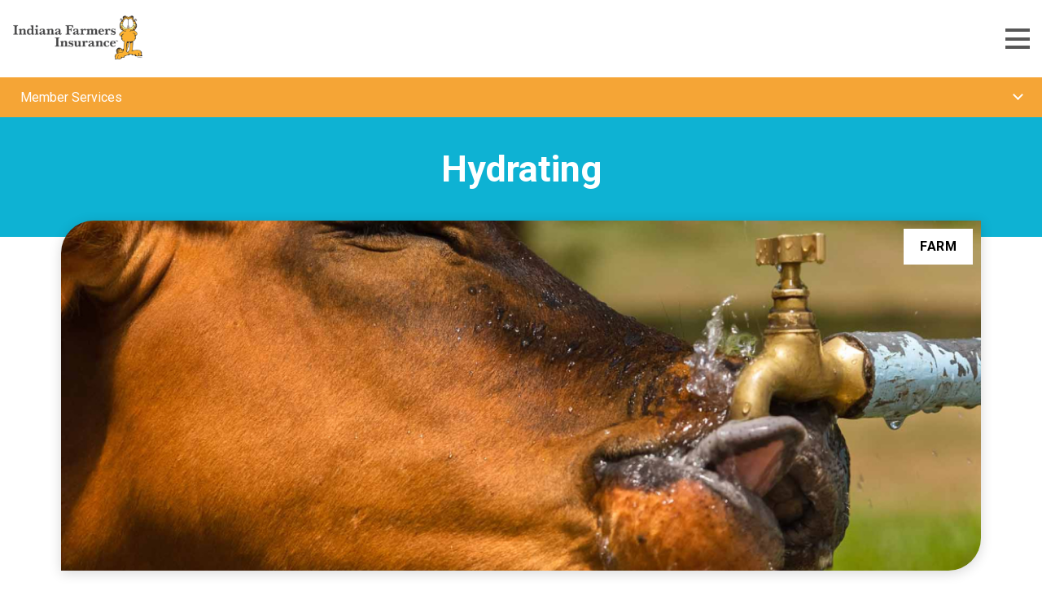

--- FILE ---
content_type: text/html; charset=UTF-8
request_url: https://www.indianafarmers.com/resource/hydrating
body_size: 13092
content:
<!DOCTYPE html>
<html lang="en" dir="ltr" prefix="og: https://ogp.me/ns#">
<head>
  <meta charset="utf-8" />
<meta name="description" content="The Importance of Staying Hydrated When FarmingCrops are not the only things that need water on a farm. Farm workers need water too!Drinking water can prevent dehydration, a condition that can cause unclear thinking, mood change, the body to overheat, constipation, and kidney stones according to the Centers for Disease Control and Prevention (CDC)." />
<link rel="canonical" href="https://www.indianafarmers.com/resource/hydrating" />
<meta name="Generator" content="Drupal 10 (https://www.drupal.org)" />
<meta name="MobileOptimized" content="width" />
<meta name="HandheldFriendly" content="true" />
<meta name="viewport" content="width=device-width, initial-scale=1.0" />
<link rel="icon" href="/themes/custom/indianafarmers/favicon.ico" type="image/vnd.microsoft.icon" />

  <title>Hydrating | Indiana Farmers Insurance</title>
  <link rel="apple-touch-icon" sizes="180x180" href="/apple-touch-icon.png">
  <link rel="icon" type="image/png" sizes="32x32" href="/favicon-32x32.png">
  <link rel="icon" type="image/png" sizes="16x16" href="/favicon-16x16.png">
  <link rel="manifest" href="/site.webmanifest" crossorigin="use-credentials">
  <meta name="msapplication-TileColor" content="#da532c">
  <meta name="theme-color" content="#ffffff">
  <link rel="stylesheet" media="all" href="/themes/contrib/stable/css/core/components/progress.module.css?t96g4e" />
<link rel="stylesheet" media="all" href="/themes/contrib/stable/css/core/components/ajax-progress.module.css?t96g4e" />
<link rel="stylesheet" media="all" href="/themes/contrib/stable/css/system/components/align.module.css?t96g4e" />
<link rel="stylesheet" media="all" href="/themes/contrib/stable/css/system/components/fieldgroup.module.css?t96g4e" />
<link rel="stylesheet" media="all" href="/themes/contrib/stable/css/system/components/container-inline.module.css?t96g4e" />
<link rel="stylesheet" media="all" href="/themes/contrib/stable/css/system/components/clearfix.module.css?t96g4e" />
<link rel="stylesheet" media="all" href="/themes/contrib/stable/css/system/components/details.module.css?t96g4e" />
<link rel="stylesheet" media="all" href="/themes/contrib/stable/css/system/components/hidden.module.css?t96g4e" />
<link rel="stylesheet" media="all" href="/themes/contrib/stable/css/system/components/item-list.module.css?t96g4e" />
<link rel="stylesheet" media="all" href="/themes/contrib/stable/css/system/components/js.module.css?t96g4e" />
<link rel="stylesheet" media="all" href="/themes/contrib/stable/css/system/components/nowrap.module.css?t96g4e" />
<link rel="stylesheet" media="all" href="/themes/contrib/stable/css/system/components/position-container.module.css?t96g4e" />
<link rel="stylesheet" media="all" href="/themes/contrib/stable/css/system/components/reset-appearance.module.css?t96g4e" />
<link rel="stylesheet" media="all" href="/themes/contrib/stable/css/system/components/resize.module.css?t96g4e" />
<link rel="stylesheet" media="all" href="/themes/contrib/stable/css/system/components/system-status-counter.css?t96g4e" />
<link rel="stylesheet" media="all" href="/themes/contrib/stable/css/system/components/system-status-report-counters.css?t96g4e" />
<link rel="stylesheet" media="all" href="/themes/contrib/stable/css/system/components/system-status-report-general-info.css?t96g4e" />
<link rel="stylesheet" media="all" href="/themes/contrib/stable/css/system/components/tablesort.module.css?t96g4e" />
<link rel="stylesheet" media="all" href="/sites/default/files/simple_menu_icons_css/menu_icons_1768936480.css?t96g4e" />
<link rel="stylesheet" media="all" href="/themes/contrib/stable/css/views/views.module.css?t96g4e" />
<link rel="stylesheet" media="all" href="/themes/contrib/stable/css/core/assets/vendor/normalize-css/normalize.css?t96g4e" />
<link rel="stylesheet" media="all" href="/themes/contrib/stable/css/core/normalize-fixes.css?t96g4e" />
<link rel="stylesheet" media="all" href="/themes/contrib/classy/css/components/action-links.css?t96g4e" />
<link rel="stylesheet" media="all" href="/themes/contrib/classy/css/components/breadcrumb.css?t96g4e" />
<link rel="stylesheet" media="all" href="/themes/contrib/classy/css/components/button.css?t96g4e" />
<link rel="stylesheet" media="all" href="/themes/contrib/classy/css/components/collapse-processed.css?t96g4e" />
<link rel="stylesheet" media="all" href="/themes/contrib/classy/css/components/container-inline.css?t96g4e" />
<link rel="stylesheet" media="all" href="/themes/contrib/classy/css/components/details.css?t96g4e" />
<link rel="stylesheet" media="all" href="/themes/contrib/classy/css/components/exposed-filters.css?t96g4e" />
<link rel="stylesheet" media="all" href="/themes/contrib/classy/css/components/field.css?t96g4e" />
<link rel="stylesheet" media="all" href="/themes/contrib/classy/css/components/form.css?t96g4e" />
<link rel="stylesheet" media="all" href="/themes/contrib/classy/css/components/icons.css?t96g4e" />
<link rel="stylesheet" media="all" href="/themes/contrib/classy/css/components/inline-form.css?t96g4e" />
<link rel="stylesheet" media="all" href="/themes/contrib/classy/css/components/item-list.css?t96g4e" />
<link rel="stylesheet" media="all" href="/themes/contrib/classy/css/components/link.css?t96g4e" />
<link rel="stylesheet" media="all" href="/themes/contrib/classy/css/components/links.css?t96g4e" />
<link rel="stylesheet" media="all" href="/themes/contrib/classy/css/components/menu.css?t96g4e" />
<link rel="stylesheet" media="all" href="/themes/contrib/classy/css/components/more-link.css?t96g4e" />
<link rel="stylesheet" media="all" href="/themes/contrib/classy/css/components/pager.css?t96g4e" />
<link rel="stylesheet" media="all" href="/themes/contrib/classy/css/components/tabledrag.css?t96g4e" />
<link rel="stylesheet" media="all" href="/themes/contrib/classy/css/components/tableselect.css?t96g4e" />
<link rel="stylesheet" media="all" href="/themes/contrib/classy/css/components/tablesort.css?t96g4e" />
<link rel="stylesheet" media="all" href="/themes/contrib/classy/css/components/tabs.css?t96g4e" />
<link rel="stylesheet" media="all" href="/themes/contrib/classy/css/components/textarea.css?t96g4e" />
<link rel="stylesheet" media="all" href="/themes/contrib/classy/css/components/ui-dialog.css?t96g4e" />
<link rel="stylesheet" media="all" href="/themes/contrib/classy/css/components/messages.css?t96g4e" />
<link rel="stylesheet" media="all" href="/themes/contrib/classy/css/components/node.css?t96g4e" />
<link rel="stylesheet" media="all" href="/themes/contrib/classy/css/components/progress.css?t96g4e" />
<link rel="stylesheet" media="all" href="/themes/custom/indianafarmers/owlcarousel/assets/owl.carousel.min.css?t96g4e" />
<link rel="stylesheet" media="all" href="/themes/custom/indianafarmers/css/base/header.css?t96g4e" />
<link rel="stylesheet" media="all" href="/themes/custom/indianafarmers/css/base/footer.css?t96g4e" />
<link rel="stylesheet" media="all" href="/themes/custom/indianafarmers/css/insurance.css?t96g4e" />
<link rel="stylesheet" media="all" href="/themes/custom/indianafarmers/css/about-us.css?t96g4e" />
<link rel="stylesheet" media="all" href="/themes/custom/indianafarmers/css/views-exposed-agents-form.css?t96g4e" />
<link rel="stylesheet" media="all" href="/themes/custom/indianafarmers/css/agent-finder.css?t96g4e" />
<link rel="stylesheet" media="all" href="/themes/custom/indianafarmers/css/agent.css?t96g4e" />
<link rel="stylesheet" media="all" href="/themes/custom/indianafarmers/css/home-page.css?t96g4e" />
<link rel="stylesheet" media="all" href="/themes/custom/indianafarmers/css/member-service.css?t96g4e" />
<link rel="stylesheet" media="all" href="/themes/custom/indianafarmers/css/faq.css?t96g4e" />
<link rel="stylesheet" media="all" href="/themes/custom/indianafarmers/css/cta.css?t96g4e" />
<link rel="stylesheet" media="all" href="/themes/custom/indianafarmers/css/resource.css?t96g4e" />
<link rel="stylesheet" media="all" href="/themes/custom/indianafarmers/css/resources.css?t96g4e" />
<link rel="stylesheet" media="all" href="/themes/custom/indianafarmers/css/discount.css?t96g4e" />
<link rel="stylesheet" media="all" href="/themes/custom/indianafarmers/css/search.css?t96g4e" />
<link rel="stylesheet" media="all" href="/themes/custom/indianafarmers/css/system.css?t96g4e" />
<link rel="stylesheet" media="all" href="/themes/custom/indianafarmers/css/team-member.css?t96g4e" />
<link rel="stylesheet" media="all" href="/themes/custom/indianafarmers/css/forms.css?t96g4e" />
<link rel="stylesheet" media="all" href="/themes/custom/indianafarmers/css/alert.css?t96g4e" />
<link rel="stylesheet" media="all" href="/themes/custom/indianafarmers/css/page.css?t96g4e" />

  <script type="application/json" data-drupal-selector="drupal-settings-json">{"path":{"baseUrl":"\/","pathPrefix":"","currentPath":"node\/1815","currentPathIsAdmin":false,"isFront":false,"currentLanguage":"en"},"pluralDelimiter":"\u0003","gtag":{"tagId":"","consentMode":false,"otherIds":[],"events":[],"additionalConfigInfo":[]},"suppressDeprecationErrors":true,"ajaxPageState":{"libraries":"eJxdjl0OwyAMgy9Ey5GqtGQZUwIVZj_s9ENDexgvlp1PsnMoAc3vBHbH8MYACeOXUw6d5cLdFSONb3aSsyhvlcRLlzmvdKPX_9FcTCFSogsV4wLfJ1LFYnTORDTvpAtq05hkotuV9eTiR7lDQ2Ub_z8iP-G_uloOd-UPURJWDg","theme":"indianafarmers","theme_token":null},"ajaxTrustedUrl":{"\/resource\/hydrating":true,"form_action_p_pvdeGsVG5zNF_XLGPTvYSKCf43t8qZYSwcfZl2uzM":true},"gtm":{"tagId":null,"settings":{"data_layer":"dataLayer","include_classes":false,"allowlist_classes":"google\nnonGooglePixels\nnonGoogleScripts\nnonGoogleIframes","blocklist_classes":"customScripts\ncustomPixels","include_environment":false,"environment_id":"","environment_token":""},"tagIds":["GTM-K7LV6QT"]},"user":{"uid":0,"permissionsHash":"4bbeabc771c32247a8a82f20270ce7297a5e9c8b9947d6ca495483b4b78fe501"}}</script>
<script src="/sites/default/files/js/js_WaCwH5Plu43CZg0ZvZUHaIrHhmXY-GTeErNfAxZguNs.js?scope=header&amp;delta=0&amp;language=en&amp;theme=indianafarmers&amp;include=eJxdjEEOgCAQAz8E8iRS41oxy0KAg_5eE094aTIzSVkKVeIAA99xnHnBiWuW2SXbEgw7WpbWAyg2us-o_0ItK9T3cWsy_mo8RKu08J0_B6803A"></script>
<script src="/modules/contrib/google_tag/js/gtag.js?t96g4e"></script>
<script src="/modules/contrib/google_tag/js/gtm.js?t96g4e"></script>

</head>
<body class="node-id-1815 path-node page-node-type-resource">
    <a href="#main-content" class="visually-hidden focusable skip-link">
    Skip to main content
  </a>
  <noscript><iframe src="https://www.googletagmanager.com/ns.html?id=GTM-K7LV6QT"
                  height="0" width="0" style="display:none;visibility:hidden"></iframe></noscript>

    <div class="dialog-off-canvas-main-canvas" data-off-canvas-main-canvas>
      <div class="region region-alert">
    <div class="views-element-container block block-views block-views-blockalerts-top" id="block-views-block-alerts-top">
  
    
      <div><div class="view view-alerts view-id-alerts view-display-id-top js-view-dom-id-89dbc77b93be7f6b2dfd7701fc3811c01502d77267e1dabdf144d790e0296da8">

  <div class="tg--alerts">

    
        

        
    
    
                        </div>
  </div>

</div>
</div>

  </div>

  </div>

<header aria-label="Site header" class="header" id="header" role="banner">
      <div class="region region-branding">
    <div id="block-indianafarmers-branding" class="block block-system block-system-branding-block">
  
    
        <a href="/" rel="home" class="site-logo">
      <img src="/themes/custom/indianafarmers/images/ifi-logo.png" alt="Home" />
    </a>
      </div>

  </div>

    <div class="tg--top-navigation-pane">
        <div class="tg--meta-actions-pane">
	  <div class="region region-search">
    <div class="SearchForm block block-simple-gse-search block-simple-gse-search-block" data-drupal-selector="simple-gse-search-form" id="block-simplegsesearchblock">
  
    
      <form action="/resource/hydrating" method="post" id="simple-gse-search-form" accept-charset="UTF-8">
  <input placeholder="Search site..." class="SearchForm-input form-text" data-drupal-selector="edit-s" type="text" id="edit-s" name="s" value="" maxlength="128" />
<input class="SearchForm-submit button js-form-submit form-submit" data-drupal-selector="edit-submit" type="submit" id="edit-submit" name="op" value="go" />
<input autocomplete="off" data-drupal-selector="form-bevlpte9rn5zglrixd873jwmenrx-axisbblzrqitzo" type="hidden" name="form_build_id" value="form-BevLPte9Rn5ZGlrixD873JwMeNrx-AxIsbbLzRqITzo" />
<input data-drupal-selector="edit-simple-gse-search-form" type="hidden" name="form_id" value="simple_gse_search_form" />

</form>

  </div>

  </div>

          <div class="region region-meta-navigation">
    <nav role="navigation" aria-labelledby="block-metanavigation-menu" id="block-metanavigation" class="block block-menu navigation menu--meta-navigation">
            
  <h2 class="visually-hidden" id="block-metanavigation-menu">Meta navigation</h2>
  

        
              <ul class="menu">
                    <li class="menu-icon menu-icon-39 menu-item">
        <a href="/help" title="Help and FAQs" data-drupal-link-system-path="node/153">Help</a>
              </li>
                <li class="menu-icon menu-icon-42 menu-item">
        <a href="/resources" data-drupal-link-system-path="node/2146">Resources</a>
              </li>
                <li class="menu-icon menu-icon-7 menu-item">
        <a href="/about-us/contact-us" data-drupal-link-system-path="node/93">Contact Us</a>
              </li>
                <li class="menu-icon menu-icon-8 menu-item">
        <a href="/payment-options" data-drupal-link-system-path="node/81">Pay My Bill</a>
              </li>
                <li class="menu-icon menu-icon-9 menu-item">
        <a href="/claim-center" data-drupal-link-system-path="node/83">Claims</a>
              </li>
                <li class="menu-icon menu-icon-10 menu-item">
        <a href="https://agent.indianafarmers.com/Default.aspx">Agent Login</a>
              </li>
        </ul>
  


  </nav>

  </div>

    </div>
      <div class="region region-navigation">
    <nav role="navigation" aria-labelledby="block-indianafarmers-main-menu-menu" id="block-indianafarmers-main-menu" class="block block-menu navigation menu--main">
            
  <h2 class="visually-hidden" id="block-indianafarmers-main-menu-menu">Main navigation</h2>
  

        
  <ul data-region="navigation" class="menu menu-level-0">
                  
        <li class="menu-icon menu-icon-1 menu-item menu-item--expanded">
          <button class="insurance-main" type="button">Insurance</button>
                                
                
  <ul class="menu-columns menu menu-level-1">
                  
        <li class="menu-icon menu-icon-14 menu-item menu-item--expanded">
          <a href="/insurance/business" class="tg--icon-business" data-drupal-link-system-path="node/13">Business</a>
                                
                
  <ul class="menu menu-level-2">
                  
        <li class="menu-icon menu-icon-44 menu-item">
          <a href="/insurance/business/business-owners-policy" data-drupal-link-system-path="node/67">Business Owners Policy</a>
                                
                
    


                  </li>
                      
        <li class="menu-icon menu-icon-48 menu-item">
          <a href="/insurance/business/commercial-package-policy" data-drupal-link-system-path="node/70">Commercial Package</a>
                                
                
    


                  </li>
                      
        <li class="menu-icon menu-icon-52 menu-item">
          <a href="/insurance/business/commercial-umbrella" data-drupal-link-system-path="node/71">Umbrella</a>
                                
                
    


                  </li>
                      
        <li class="menu-icon menu-icon-56 menu-item">
          <a href="/insurance/business/workers-compensation" data-drupal-link-system-path="node/73">Workers Comp</a>
                                
                
    


                  </li>
                      
        <li class="menu-icon menu-icon-57 menu-item">
          <a href="/insurance/business/inland-marine" data-drupal-link-system-path="node/72">Inland Marine</a>
                                
                
    


                  </li>
          </ul>



            <div class="field field--name-field-article field--type-entity-reference field--label-hidden field__item">
<article class="node node--type-resource node--view-mode-teaser">

  

  
            <div class="field field--name-field-image field--type-image field--label-hidden field__item">  <a href="/resource/winter-essential-safety-tips-for-small-businesses" hreflang="en"><img loading="lazy" src="/sites/default/files/styles/large/public/2023-09/shoveling-snow.jpg?h=1fa2f1fb&amp;itok=XRohiiHe" width="480" height="480" alt="shoveling snow" class="image-style-large" />

</a>
</div>
      
  <a href="/resource/winter-essential-safety-tips-for-small-businesses" hreflang="en"><span class="field field--name-title field--type-string field--label-hidden">Navigating Winter: Essential Safety Tips for Small Businesses</span>
</a>

</article>
</div>
      
    


                  </li>
                      
        <li class="menu-icon menu-icon-11 menu-item menu-item--expanded">
          <a href="/insurance/auto" class="tg--icon-auto" data-drupal-link-system-path="node/2">Auto</a>
                                
                
  <ul class="menu menu-level-2">
                  
        <li class="menu-icon menu-icon-45 menu-item">
          <a href="/insurance/auto" data-drupal-link-system-path="node/2">Personal</a>
                                
                
    


                  </li>
                      
        <li class="menu-icon menu-icon-49 menu-item">
          <a href="/insurance/business/commercial-auto" data-drupal-link-system-path="node/68">Commercial</a>
                                
                
    


                  </li>
                      
        <li class="menu-icon menu-icon-53 menu-item">
          <a href="/resource/renting-car" data-drupal-link-system-path="node/1862">Renting a Car</a>
                                
                
    


                  </li>
                      
        <li class="menu-icon menu-icon-60 menu-item">
          <a href="https://www.indianafarmers.com/sites/default/files/2025-08/Auto-Claims-Guide.pdf">What to Expect When You Have an Auto Claim</a>
                                
                
    


                  </li>
          </ul>



            <div class="field field--name-field-article field--type-entity-reference field--label-hidden field__item">
<article class="node node--type-resource node--view-mode-teaser">

  

  
            <div class="field field--name-field-image field--type-image field--label-hidden field__item">  <a href="/resource/winter-safe-driving-tips" hreflang="en"><img loading="lazy" src="/sites/default/files/styles/large/public/2021-10/shutterstock_1591842385.jpg?h=dcc2dd03&amp;itok=L8B6cKeP" width="480" height="480" alt="Woman in red jacket, hat, and gloves driving on highway during winter snowfall" class="image-style-large" />

</a>
</div>
      
  <a href="/resource/winter-safe-driving-tips" hreflang="en"><span class="field field--name-title field--type-string field--label-hidden">Winter Safe Driving Tips</span>
</a>

</article>
</div>
      
    


                  </li>
                      
        <li class="menu-icon menu-icon-12 menu-item menu-item--expanded">
          <a href="/insurance/home" class="tg--icon-home" data-drupal-link-system-path="node/27">Home</a>
                                
                
  <ul class="menu menu-level-2">
                  
        <li class="menu-icon menu-icon-46 menu-item">
          <a href="/insurance/home" data-drupal-link-system-path="node/27">Homeowners</a>
                                
                
    


                  </li>
                      
        <li class="menu-icon menu-icon-50 menu-item">
          <a href="/resource/the-importance-of-a-personal-umbrella-policy" data-drupal-link-system-path="node/2003">Personal Umbrella</a>
                                
                
    


                  </li>
                      
        <li class="menu-icon menu-icon-58 menu-item">
          <a href="https://www.indianafarmers.com/insurance/home#what-is-a-deductible">What is a deductible?</a>
                                
                
    


                  </li>
                      
        <li class="menu-icon menu-icon-59 menu-item">
          <a href="/resource/home-heating-safety-tips" data-drupal-link-system-path="node/1825">Home Heating Safety Tips</a>
                                
                
    


                  </li>
          </ul>



            <div class="field field--name-field-article field--type-entity-reference field--label-hidden field__item">
<article class="node node--type-resource node--view-mode-teaser">

  

  
            <div class="field field--name-field-image field--type-image field--label-hidden field__item">  <a href="/resource/tips-protecting-your-pipes-during-freezing-temps" hreflang="en"><img loading="lazy" src="/sites/default/files/styles/large/public/2022-12/shutterstock_531525334.jpg?h=56d0ca2e&amp;itok=Y0ic_7CK" width="480" height="480" alt="Frozen pipes in winter" class="image-style-large" />

</a>
</div>
      
  <a href="/resource/tips-protecting-your-pipes-during-freezing-temps" hreflang="en"><span class="field field--name-title field--type-string field--label-hidden">Tips for Protecting Your Pipes During Freezing Temps</span>
</a>

</article>
</div>
      
    


                  </li>
                      
        <li class="menu-icon menu-icon-13 menu-item menu-item--expanded">
          <a href="/insurance/farm" class="tg--icon-farm" data-drupal-link-system-path="node/64">Farm</a>
                                
                
  <ul class="menu menu-level-2">
                  
        <li class="menu-icon menu-icon-47 menu-item">
          <a href="/insurance/farm/dairy" data-drupal-link-system-path="node/75">Dairy</a>
                                
                
    


                  </li>
                      
        <li class="menu-icon menu-icon-51 menu-item">
          <a href="/insurance/farm/grain-farming" data-drupal-link-system-path="node/76">Grain</a>
                                
                
    


                  </li>
                      
        <li class="menu-icon menu-icon-54 menu-item">
          <a href="/resource/the-importance-of-a-farm-umbrella-policy" data-drupal-link-system-path="node/2002">Umbrella</a>
                                
                
    


                  </li>
                      
        <li class="menu-icon menu-icon-55 menu-item">
          <a href="/insurance/farm/roadside-stands-and-farmers-markets" data-drupal-link-system-path="node/80">Roadside Stands and Farmer&#039;s Markets</a>
                                
                
    


                  </li>
          </ul>



            <div class="field field--name-field-article field--type-entity-reference field--label-hidden field__item">
<article class="node node--type-resource node--view-mode-teaser">

  

  
            <div class="field field--name-field-image field--type-image field--label-hidden field__item">  <a href="/resource/how-barn-cats-can-prevent-fires" hreflang="en"><img loading="lazy" src="/sites/default/files/styles/large/public/2024-02/ginger-barn-cat.jpg?h=1a91228d&amp;itok=prc0xIXC" width="480" height="480" alt="Ginger cat lying by a barn" class="image-style-large" />

</a>
</div>
      
  <a href="/resource/how-barn-cats-can-prevent-fires" hreflang="en"><span class="field field--name-title field--type-string field--label-hidden">How Barn Cats Can Prevent Fires</span>
</a>

</article>
</div>
      
    


                  </li>
          </ul>



    


                  </li>
                      
        <li class="menu-icon menu-icon-2 menu-item">
          <a href="/find-an-agent" data-drupal-link-system-path="node/87">Find an Agent</a>
                                
                
    


                  </li>
                      
        <li class="menu-icon menu-icon-3 menu-item menu-item--expanded">
          <button class="tg--main-menu-member-service" type="button">Member Services</button>
                                
                
  <ul class="menu menu-level-1">
                  
        <li class="menu-icon menu-icon-15 menu-item">
          <a href="https://member.indianafarmers.com/login">Account Login</a>
                                
                
    


                  </li>
                      
        <li class="menu-icon menu-icon-16 menu-item">
          <a href="/payment-options" data-drupal-link-system-path="node/81">Make a Payment</a>
                                
                
    


                  </li>
                      
        <li class="menu-icon menu-icon-17 menu-item">
          <a href="/claim-center" data-drupal-link-system-path="node/83">Report a Claim</a>
                                
                
    


                  </li>
                      
        <li class="menu-icon menu-icon-62 menu-item">
          <a href="https://member.indianafarmers.com/profile/alerts">Go Paperless</a>
                                
                
    


                  </li>
                      
        <li class="menu-icon menu-icon-36 menu-item">
          <a href="/about-us/contact-us" data-drupal-link-system-path="node/93">Contact Us</a>
                                
                
    


                  </li>
                      
        <li class="mobile-only menu-icon menu-icon-41 menu-item">
          <a href="/help" data-drupal-link-system-path="node/153">Help</a>
                                
                
    


                  </li>
                      
        <li class="menu-icon menu-icon-37 menu-item">
          <a href="tel:8004771660">800.477.1660</a>
                                
                
    


                  </li>
          </ul>



    


                  </li>
                      
        <li class="menu-icon menu-icon-4 menu-item menu-item--expanded">
          <button type="button">About Us</button>
                                
                
  <ul class="menu menu-level-1">
                  
        <li class="menu-icon menu-icon-20 menu-item">
          <a href="/about-us" data-drupal-link-system-path="node/89">Our Story</a>
                                
                
    


                  </li>
                      
        <li class="menu-icon menu-icon-21 menu-item">
          <a href="/about-us/who-we-are" data-drupal-link-system-path="node/95">Leadership</a>
                                
                
    


                  </li>
                      
        <li class="menu-icon menu-icon-22 menu-item">
          <a href="/about-us/careers" data-drupal-link-system-path="node/92">Careers</a>
                                
                
    


                  </li>
                      
        <li class="menu-icon menu-icon-23 menu-item">
          <a href="/become-an-agent" data-drupal-link-system-path="node/101">Become an Agent</a>
                                
                
    


                  </li>
          </ul>



    


                  </li>
                      
        <li class="desktop-last-child menu-icon menu-icon-5 menu-item">
          <a href="https://member.indianafarmers.com/login" class="tg--my-account">My Account</a>
                                
                
    


                  </li>
                      
        <li class="mobile-only menu-icon menu-icon-40 menu-item">
          <a href="https://agent.indianafarmers.com/Default.aspx?__hstc=145589035.99d24aee8a7b1861a30a146cc96b6ecf.1641391612726.1641396633506.1641461660801.3&amp;__hssc=145589035.5.1641461660801&amp;__hsfp=444579781">Agent Login</a>
                                
                
    


                  </li>
          </ul>


  </nav>

  </div>

</header>
<section class="main" id="main">
   <main aria-label="Site main content" class="content" id="content" role="main">
       <div class="region region-content">
    <div data-drupal-messages-fallback class="hidden"></div><div id="block-indianafarmers-content" class="block block-system block-system-main-block">
  
    
      
<article class="node node--type-resource node--view-mode-full">

  

  <div class="tg--resource-headline">
    <div class="tg--resource-headline-intro">
      <h1><span class="field field--name-title field--type-string field--label-hidden">Hydrating</span>
</h1>
    </div>
  </div>

  <div class="node__content clearfix">
    
            <div class="field field--name-field-image field--type-image field--label-hidden field__item">  <img loading="lazy" src="/sites/default/files/styles/wide/public/2023-06/Hydration-cow-drinking_0.jpg?itok=o1qJ7T6a" width="1090" height="856" alt="A cow drinking water" class="image-style-wide" />


</div>
      
      <div class="field field--name-field-insurance-type field--type-entity-reference field--label-hidden field__items">
              <div class="field__item">Farm</div>
          </div>
  
            <div class="clearfix text-formatted field field--name-body field--type-text-with-summary field--label-hidden field__item"><h2><span><strong>The Importance of Staying Hydrated When Farming</strong></span></h2><p><span>Crops are not the only things that need water on a farm. Farm workers need water too!</span></p><p><span>Drinking water can prevent dehydration, a condition that can cause unclear thinking, mood change, the body to overheat, constipation, and kidney stones </span><a href="https://www.cdc.gov/nutrition/php/data-research/fast-facts-water-consumption.html"><span>according to the Centers for Disease Control and Prevention (CDC)</span></a><span>.</span></p><p><span>Water helps your body keep a normal temperature. Keep in mind your body will need more water when you are in hotter temperatures and when you are active.</span></p><p><span><strong>3 tips to prevent dehydration</strong></span></p><p><span>In the summer, it is essential for workers to remain hydrated and cool while farming. </span><a href="https://portacool.com/5-ways-to-avoid-heat-related-illness-on-your-farm/"><span>Here are some steps</span></a><span> you can take to minimize the risk of dehydration or even heat stroke.</span></p><p>1. Make sure you and your farm workers have easy access to water. Bring a thermos or hydroflask with you to keep the water cold. It also helps you monitor your water intake to ensure you are always staying hydrated.</p><p>2. Try to schedule the hardest work during the coolest time of the day, such as early morning or evening. If that’s not possible, try to take breaks from the sun.</p><p>3. What you wear can protect you from the heat and sun as well as help you avoid farm-related injuries. Make sure that your protective clothing is breathable and doesn’t hold in heat. Wear light-colored clothing that is made from cotton or breathable fabrics.</p><p><span><strong>How do you know you aren’t getting enough water?</strong></span></p><p><span>Signs you are dehydrated, according to </span><a href="https://www.healthline.com/health/how-to-tell-if-youre-dehydrated#bottom-line"><span>Healthline.com</span></a><span>, include dark-colored urine, decreased urination, headaches, fatigue, dry skin, decreased skin elasticity, and poor concentration.</span></p><p><span><strong>What happens if you are dehydrated?</strong></span></p><p><span>According to </span><a href="https://ag.purdue.edu/agcomm/Pages/170724-4thH.aspx"><span>Purdue University Agricultural Communication</span></a><span>, dehydration, which results from inadequate fluid consumption, can have serious consequences. Signs and symptoms of dehydration include muscle fatigue, cramps, loss of coordination, difficulty concentrating, little or no urine output, dry mouth, extreme fatigue, headache, and dizziness or light-headedness. It is important to be aware of these dehydration indicators. If untreated, the symptoms could worsen and result in more severe medical conditions such as heat stroke.</span></p><p><span><strong>Know the symptoms of heat stroke and what to do.</strong></span></p><p><span>According to the </span><a href="https://www.cdc.gov/niosh/topics/heatstress/heatrelillness.html"><span>CDC</span></a><span>, heat stroke is the most serious heat-related illness. It occurs when the body becomes unable to control its temperature: the body’s temperature rises rapidly, the sweating mechanism fails, and the body is unable to cool down. When heat stroke occurs, the body temperature can rise to 106°F or higher within 10 to 15 minutes. Heat stroke can cause death or permanent disability if emergency treatment is not given.</span></p><p><span><strong>The symptoms of heat stroke include:</strong></span></p><ul><li><span>Confusion, altered mental status, slurred speech</span></li><li><span>Loss of consciousness (coma)</span></li><li><span>Hot, dry skin or profuse sweating</span></li><li><span>Seizures</span></li><li><span>Exceedingly high body temperature</span></li><li><span>Fatal if treatment delayed</span></li></ul><p><span><strong>First Aid</strong></span></p><p><span>According to the </span><a href="https://www.cdc.gov/niosh/topics/heatstress/heatrelillness.html"><span>CDC</span></a><span>, take the following steps to treat heat stroke:</span></p><ul><li><span>Call 911 for emergency medical care.</span></li><li><span>Stay with the worker until emergency medical services arrive.</span></li><li><span>Move the worker to a shaded, cool area and remove outer clothing.</span></li><li><span>Cool the worker quickly with cold water or ice bath if possible; wet the skin, place cold wet cloths on skin, or soak clothing with cool water.</span></li><li><span>Circulate the air around the worker to speed cooling.</span></li><li><span>Place cold wet cloths or ice on head, neck, armpits, and groin; or soak the clothing with cool water.</span></li></ul></div>
      
  </div>

  
      <div class="tg--resource-resources">
      <h2>Resources</h2>
      <div class="views-element-container"><div class="view view-resources view-id-resources view-display-id-block_mini_display js-view-dom-id-d8e0a1e3fb697f0f3f678e3dc39e8c328da0640a874635ef86bf916a483bb5f2">

  
  

      
      <div class="view-content owl-carousel">
          <div class="views-row">
<article class="node node--type-resource node--view-mode-detailed node--view-mode-teaser">

  

  
      <div class="field field--name-field-insurance-type field--type-entity-reference field--label-hidden field__items">
              <div class="field__item">Farm</div>
          </div>
  
  
            <div class="field field--name-field-image field--type-image field--label-hidden field__item">  <a href="/resource/how-barn-cats-can-prevent-fires" hreflang="en"><img loading="lazy" src="/sites/default/files/styles/large/public/2024-02/ginger-barn-cat.jpg?h=1a91228d&amp;itok=prc0xIXC" width="480" height="480" alt="Ginger cat lying by a barn" class="image-style-large" />

</a>
</div>
      
  <a href="/resource/how-barn-cats-can-prevent-fires" hreflang="en"><span class="field field--name-title field--type-string field--label-hidden">How Barn Cats Can Prevent Fires</span>
</a>

</article>
</div>
    <div class="views-row">
<article class="node node--type-resource node--view-mode-detailed node--view-mode-teaser">

  

  
      <div class="field field--name-field-insurance-type field--type-entity-reference field--label-hidden field__items">
              <div class="field__item">Farm</div>
          </div>
  
  
            <div class="field field--name-field-image field--type-image field--label-hidden field__item">  <a href="/resource/preventing-barn-fires" hreflang="en"><img loading="lazy" src="/sites/default/files/styles/large/public/2024-07/barn-on-fire.jpg?h=56d0ca2e&amp;itok=_dCuheJH" width="480" height="480" alt="A barn on fire" class="image-style-large" />

</a>
</div>
      
  <a href="/resource/preventing-barn-fires" hreflang="en"><span class="field field--name-title field--type-string field--label-hidden">Preventing Barn Fires</span>
</a>

</article>
</div>
    <div class="views-row">
<article class="node node--type-resource node--view-mode-detailed node--view-mode-teaser">

  

  
      <div class="field field--name-field-insurance-type field--type-entity-reference field--label-hidden field__items">
              <div class="field__item">Farm</div>
              <div class="field__item">Home</div>
          </div>
  
  
            <div class="field field--name-field-image field--type-image field--label-hidden field__item">  <a href="/resource/wood-stove-safety" hreflang="en"><img loading="lazy" src="/sites/default/files/styles/large/public/2022-07/shutterstock_45173377%20copy.jpg?h=1a91228d&amp;itok=9poHtDVO" width="480" height="480" alt="Basket of logs in front a burning fire" class="image-style-large" />

</a>
</div>
      
  <a href="/resource/wood-stove-safety" hreflang="en"><span class="field field--name-title field--type-string field--label-hidden">Wood Stove Safety</span>
</a>

</article>
</div>
    <div class="views-row">
<article class="node node--type-resource node--view-mode-detailed node--view-mode-teaser">

  

  
      <div class="field field--name-field-insurance-type field--type-entity-reference field--label-hidden field__items">
              <div class="field__item">Farm</div>
          </div>
  
  
            <div class="field field--name-field-image field--type-image field--label-hidden field__item">  <a href="/resource/led-or-incandescent-making-the-brighter-decision" hreflang="en"><img loading="lazy" src="/sites/default/files/styles/large/public/2024-07/hands-holding-bulbs.jpg?h=56d0ca2e&amp;itok=u_xKLK3g" width="480" height="480" alt="Hands holding lightbulbs" class="image-style-large" />

</a>
</div>
      
  <a href="/resource/led-or-incandescent-making-the-brighter-decision" hreflang="en"><span class="field field--name-title field--type-string field--label-hidden">LED or Incandescent? Making the Brighter Decision</span>
</a>

</article>
</div>
    <div class="views-row">
<article class="node node--type-resource node--view-mode-detailed node--view-mode-teaser">

  

  
      <div class="field field--name-field-insurance-type field--type-entity-reference field--label-hidden field__items">
              <div class="field__item">Farm</div>
          </div>
  
  
            <div class="field field--name-field-image field--type-image field--label-hidden field__item">  <a href="/resource/farm-safety-essentials-the-importance-of-machinery-cleanliness" hreflang="en"><img loading="lazy" src="/sites/default/files/styles/large/public/2024-07/washing-machinery.jpg?h=56d0ca2e&amp;itok=ZfxEofn-" width="480" height="480" alt="Washing machinery" class="image-style-large" />

</a>
</div>
      
  <a href="/resource/farm-safety-essentials-the-importance-of-machinery-cleanliness" hreflang="en"><span class="field field--name-title field--type-string field--label-hidden">Farm Safety Essentials: The Importance of Machinery Cleanliness</span>
</a>

</article>
</div>
    <div class="views-row">
<article class="node node--type-resource node--view-mode-detailed node--view-mode-teaser">

  

  
      <div class="field field--name-field-insurance-type field--type-entity-reference field--label-hidden field__items">
              <div class="field__item">Farm</div>
          </div>
  
  
            <div class="field field--name-field-image field--type-image field--label-hidden field__item">  <a href="/resource/the-importance-of-a-farm-umbrella-policy" hreflang="en"><img loading="lazy" src="/sites/default/files/styles/large/public/2024-03/FL-umbrella.jpg?h=1a91228d&amp;itok=SyJ82q04" width="480" height="480" alt="A combine fills a hauler with grain" class="image-style-large" />

</a>
</div>
      
  <a href="/resource/the-importance-of-a-farm-umbrella-policy" hreflang="en"><span class="field field--name-title field--type-string field--label-hidden">The Importance of a Farm Umbrella Policy</span>
</a>

</article>
</div>
    <div class="views-row">
<article class="node node--type-resource node--promoted node--view-mode-detailed node--view-mode-teaser">

  

  
      <div class="field field--name-field-insurance-type field--type-entity-reference field--label-hidden field__items">
              <div class="field__item">Business</div>
              <div class="field__item">Auto</div>
              <div class="field__item">Home</div>
              <div class="field__item">Farm</div>
          </div>
  
  
            <div class="field field--name-field-image field--type-image field--label-hidden field__item">  <a href="/resource/5-reasons-sign-indianafarmerscom-account" hreflang="en"><img loading="lazy" src="/sites/default/files/styles/large/public/2021-08/1698308071-huge.jpg?h=99775b04&amp;itok=ycKjHf8a" width="480" height="480" alt="Woman sitting on couch holding cellphone" class="image-style-large" />

</a>
</div>
      
  <a href="/resource/5-reasons-sign-indianafarmerscom-account" hreflang="en"><span class="field field--name-title field--type-string field--label-hidden">5 Reasons to Sign Up for an IndianaFarmers.com Account</span>
</a>

</article>
</div>
    <div class="views-row">
<article class="node node--type-resource node--view-mode-detailed node--view-mode-teaser">

  

  
      <div class="field field--name-field-insurance-type field--type-entity-reference field--label-hidden field__items">
              <div class="field__item">Auto</div>
              <div class="field__item">Home</div>
              <div class="field__item">Farm</div>
              <div class="field__item">Business</div>
          </div>
  
  
            <div class="field field--name-field-image field--type-image field--label-hidden field__item">  <a href="/resource/when-you-should-contact-your-insurance-agent" hreflang="en"><img loading="lazy" src="/sites/default/files/styles/large/public/2025-06/hands-holding-a-cellphone.jpg?h=854a7be2&amp;itok=0WuWVVqk" width="480" height="480" alt="Two hands holding a cellphone" class="image-style-large" />

</a>
</div>
      
  <a href="/resource/when-you-should-contact-your-insurance-agent" hreflang="en"><span class="field field--name-title field--type-string field--label-hidden">When You Should Contact Your Insurance Agent</span>
</a>

</article>
</div>
    <div class="views-row">
<article class="node node--type-resource node--view-mode-detailed node--view-mode-teaser">

  

  
      <div class="field field--name-field-insurance-type field--type-entity-reference field--label-hidden field__items">
              <div class="field__item">Farm</div>
          </div>
  
  
            <div class="field field--name-field-image field--type-image field--label-hidden field__item">  <a href="/resource/5-tips-to-prepare-your-farm-before-a-storm" hreflang="en"><img loading="lazy" src="/sites/default/files/styles/large/public/2025-02/red-barn.jpg?h=8a7fc05e&amp;itok=6gjjM6FF" width="480" height="480" alt="A red barn on a farm with a bright blue sky with white clouds in the background" class="image-style-large" />

</a>
</div>
      
  <a href="/resource/5-tips-to-prepare-your-farm-before-a-storm" hreflang="en"><span class="field field--name-title field--type-string field--label-hidden">5 Tips to Prepare Your Farm Before a Storm</span>
</a>

</article>
</div>
    <div class="views-row">
<article class="node node--type-resource node--view-mode-detailed node--view-mode-teaser">

  

  
      <div class="field field--name-field-insurance-type field--type-entity-reference field--label-hidden field__items">
              <div class="field__item">Farm</div>
              <div class="field__item">Business</div>
          </div>
  
  
            <div class="field field--name-field-image field--type-image field--label-hidden field__item">  <a href="/resource/roadside-stands-and-farmers-markets" hreflang="en"><img loading="lazy" src="/sites/default/files/styles/large/public/2022-07/shutterstock_141202630%20copy.jpg?h=56d0ca2e&amp;itok=XTzoV8a_" width="480" height="480" alt="Fresh Local Produce sign at a farmer&#039;s market surrounded by potatoes, carrots, and other vegetables" class="image-style-large" />

</a>
</div>
      
  <a href="/resource/roadside-stands-and-farmers-markets" hreflang="en"><span class="field field--name-title field--type-string field--label-hidden">Roadside Stands and Farmer’s Markets</span>
</a>

</article>
</div>
    <div class="views-row">
<article class="node node--type-resource node--view-mode-detailed node--view-mode-teaser">

  

  
      <div class="field field--name-field-insurance-type field--type-entity-reference field--label-hidden field__items">
              <div class="field__item">Farm</div>
          </div>
  
  
            <div class="field field--name-field-image field--type-image field--label-hidden field__item">  <a href="/resource/seed-sales" hreflang="en"><img loading="lazy" src="/sites/default/files/styles/large/public/2022-08/hand-holding-seed-corn.jpg?h=06ac0d8c&amp;itok=RlnAJCLk" width="480" height="480" alt="A hand holding a piece of seed corn" class="image-style-large" />

</a>
</div>
      
  <a href="/resource/seed-sales" hreflang="en"><span class="field field--name-title field--type-string field--label-hidden">Seed Sales</span>
</a>

</article>
</div>
    <div class="views-row">
<article class="node node--type-resource node--view-mode-detailed node--view-mode-teaser">

  

  
      <div class="field field--name-field-insurance-type field--type-entity-reference field--label-hidden field__items">
              <div class="field__item">Farm</div>
          </div>
  
  
            <div class="field field--name-field-image field--type-image field--label-hidden field__item">  <a href="/resource/choosing-the-right-extension-cord-a-practical-guide-for-your-farm" hreflang="en"><img loading="lazy" src="/sites/default/files/styles/large/public/2024-07/red-extension-cord.jpg?h=3b4d117e&amp;itok=i8LiG2tP" width="480" height="480" alt="A red extension cord" class="image-style-large" />

</a>
</div>
      
  <a href="/resource/choosing-the-right-extension-cord-a-practical-guide-for-your-farm" hreflang="en"><span class="field field--name-title field--type-string field--label-hidden">Choosing the Right Extension Cord: A Practical Guide for Your Farm</span>
</a>

</article>
</div>
    <div class="views-row">
<article class="node node--type-resource node--view-mode-detailed node--view-mode-teaser">

  

  
      <div class="field field--name-field-insurance-type field--type-entity-reference field--label-hidden field__items">
              <div class="field__item">Farm</div>
          </div>
  
  
            <div class="field field--name-field-image field--type-image field--label-hidden field__item">  <a href="/resource/child-safety-on-the-farm" hreflang="en"><img loading="lazy" src="/sites/default/files/styles/large/public/2024-02/dad-daughter-corn-field.jpg?h=854a7be2&amp;itok=sf_LlEqi" width="480" height="480" alt="Dad and daughter look at their corn field" class="image-style-large" />

</a>
</div>
      
  <a href="/resource/child-safety-on-the-farm" hreflang="en"><span class="field field--name-title field--type-string field--label-hidden">Child Safety on the Farm</span>
</a>

</article>
</div>
    <div class="views-row">
<article class="node node--type-resource node--view-mode-detailed node--view-mode-teaser">

  

  
      <div class="field field--name-field-insurance-type field--type-entity-reference field--label-hidden field__items">
              <div class="field__item">Farm</div>
          </div>
  
  
            <div class="field field--name-field-image field--type-image field--label-hidden field__item">  <a href="/resource/farm-safety-101-resources" hreflang="en"><img loading="lazy" src="/sites/default/files/styles/large/public/2022-07/grain-bins-and-auger.jpg?h=49b6e5ca&amp;itok=Y1gkfxqW" width="480" height="480" alt="Pair of grain bins and an auger in the middle of a field" class="image-style-large" />

</a>
</div>
      
  <a href="/resource/farm-safety-101-resources" hreflang="en"><span class="field field--name-title field--type-string field--label-hidden">Farm Safety 101 Resources</span>
</a>

</article>
</div>
    <div class="views-row">
<article class="node node--type-resource node--view-mode-detailed node--view-mode-teaser">

  

  
      <div class="field field--name-field-insurance-type field--type-entity-reference field--label-hidden field__items">
              <div class="field__item">Farm</div>
              <div class="field__item">Business</div>
          </div>
  
  
            <div class="field field--name-field-image field--type-image field--label-hidden field__item">  <a href="/resource/barn-weddings" hreflang="en"><img loading="lazy" src="/sites/default/files/styles/large/public/2022-07/shutterstock_560284063%20copy.jpg?h=56d0ca2e&amp;itok=vePRI2Bz" width="480" height="480" alt="Tables and chairs set up in a barn for a wedding" class="image-style-large" />

</a>
</div>
      
  <a href="/resource/barn-weddings" hreflang="en"><span class="field field--name-title field--type-string field--label-hidden">Barn Weddings</span>
</a>

</article>
</div>
    <div class="views-row">
<article class="node node--type-resource node--view-mode-detailed node--view-mode-teaser">

  

  
      <div class="field field--name-field-insurance-type field--type-entity-reference field--label-hidden field__items">
              <div class="field__item">Farm</div>
          </div>
  
  
            <div class="field field--name-field-image field--type-image field--label-hidden field__item">  <a href="/resource/grain-auger-safety" hreflang="en"><img loading="lazy" src="/sites/default/files/styles/large/public/2022-07/shutterstock_1650977230%20copy.jpg?h=a8096eb1&amp;itok=q2dvRdv5" width="480" height="480" alt="Grain Sweep Auger" class="image-style-large" />

</a>
</div>
      
  <a href="/resource/grain-auger-safety" hreflang="en"><span class="field field--name-title field--type-string field--label-hidden">Grain Auger Safety</span>
</a>

</article>
</div>
    <div class="views-row">
<article class="node node--type-resource node--view-mode-detailed node--view-mode-teaser">

  

  
      <div class="field field--name-field-insurance-type field--type-entity-reference field--label-hidden field__items">
              <div class="field__item">Farm</div>
          </div>
  
  
            <div class="field field--name-field-image field--type-image field--label-hidden field__item">  <a href="/resource/farm-pollution-risks" hreflang="en"><img loading="lazy" src="/sites/default/files/styles/large/public/2022-11/farm-spraying-2.jpg?h=a30de006&amp;itok=gL-sESQU" width="480" height="480" alt="Tractor spraying young corn" class="image-style-large" />

</a>
</div>
      
  <a href="/resource/farm-pollution-risks" hreflang="en"><span class="field field--name-title field--type-string field--label-hidden">Farm Pollution Risks</span>
</a>

</article>
</div>
    <div class="views-row">
<article class="node node--type-resource node--view-mode-detailed node--view-mode-teaser">

  

  
      <div class="field field--name-field-insurance-type field--type-entity-reference field--label-hidden field__items">
              <div class="field__item">Farm</div>
          </div>
  
  
            <div class="field field--name-field-image field--type-image field--label-hidden field__item">  <a href="/resource/importance-yearly-farm-insurance-update" hreflang="en"><img loading="lazy" src="/sites/default/files/styles/large/public/2022-07/shaking-hands-in-a-field.jpg?h=dbe99178&amp;itok=W1WIQik6" width="480" height="480" alt="A woman and a man shake hands in a farm field" class="image-style-large" />

</a>
</div>
      
  <a href="/resource/importance-yearly-farm-insurance-update" hreflang="en"><span class="field field--name-title field--type-string field--label-hidden">The Importance of a Yearly Farm Insurance Update</span>
</a>

</article>
</div>
    <div class="views-row">
<article class="node node--type-resource node--view-mode-detailed node--view-mode-teaser">

  

  
      <div class="field field--name-field-insurance-type field--type-entity-reference field--label-hidden field__items">
              <div class="field__item">Farm</div>
          </div>
  
  
            <div class="field field--name-field-image field--type-image field--label-hidden field__item">  <a href="/resource/farm-equipment-breakdown-coverage" hreflang="en"><img loading="lazy" src="/sites/default/files/styles/large/public/2022-07/farm-equipment-breakdown.jpg?h=89878737&amp;itok=se2XBQj3" width="480" height="480" alt="Mechanics repair a combine harvester" class="image-style-large" />

</a>
</div>
      
  <a href="/resource/farm-equipment-breakdown-coverage" hreflang="en"><span class="field field--name-title field--type-string field--label-hidden">Farm Equipment Breakdown Coverage</span>
</a>

</article>
</div>
    <div class="views-row">
<article class="node node--type-resource node--view-mode-detailed node--view-mode-teaser">

  

  
      <div class="field field--name-field-insurance-type field--type-entity-reference field--label-hidden field__items">
              <div class="field__item">Farm</div>
          </div>
  
  
            <div class="field field--name-field-image field--type-image field--label-hidden field__item">  <a href="/resource/fun-farm-phrases" hreflang="en"><img loading="lazy" src="/sites/default/files/styles/large/public/2022-07/shutterstock_546091555%20copy.jpg?h=56d0ca2e&amp;itok=rdkPQO_Q" width="480" height="480" alt="A pink piglet looking at the camera with dirt on its nose" class="image-style-large" />

</a>
</div>
      
  <a href="/resource/fun-farm-phrases" hreflang="en"><span class="field field--name-title field--type-string field--label-hidden">Fun with Farm Phrases</span>
</a>

</article>
</div>
    <div class="views-row">
<article class="node node--type-resource node--view-mode-detailed node--view-mode-teaser">

  

  
      <div class="field field--name-field-insurance-type field--type-entity-reference field--label-hidden field__items">
              <div class="field__item">Farm</div>
              <div class="field__item">Auto</div>
          </div>
  
  
            <div class="field field--name-field-image field--type-image field--label-hidden field__item">  <a href="/resource/harvest-safety-share-the-road" hreflang="en"><img loading="lazy" src="/sites/default/files/styles/large/public/2023-09/harvest.jpg?h=1a91228d&amp;itok=J7UoGOoE" width="480" height="480" alt="Corn harvest" class="image-style-large" />

</a>
</div>
      
  <a href="/resource/harvest-safety-share-the-road" hreflang="en"><span class="field field--name-title field--type-string field--label-hidden">Harvest Safety: Share the Road</span>
</a>

</article>
</div>
    <div class="views-row">
<article class="node node--type-resource node--view-mode-detailed node--view-mode-teaser">

  

  
      <div class="field field--name-field-insurance-type field--type-entity-reference field--label-hidden field__items">
              <div class="field__item">Farm</div>
          </div>
  
  
            <div class="field field--name-field-image field--type-image field--label-hidden field__item">  <a href="/resource/preventing-hay-fires" hreflang="en"><img loading="lazy" src="/sites/default/files/styles/large/public/2024-05/hay-bales.jpg?h=56d0ca2e&amp;itok=MQkaH6Ts" width="480" height="480" alt="A hay bale on the right against a blue sky background with small hay bales in the background" class="image-style-large" />

</a>
</div>
      
  <a href="/resource/preventing-hay-fires" hreflang="en"><span class="field field--name-title field--type-string field--label-hidden">Preventing Hay Fires</span>
</a>

</article>
</div>
    <div class="views-row">
<article class="node node--type-resource node--view-mode-detailed node--view-mode-teaser">

  

  
      <div class="field field--name-field-insurance-type field--type-entity-reference field--label-hidden field__items">
              <div class="field__item">Farm</div>
          </div>
  
  
            <div class="field field--name-field-image field--type-image field--label-hidden field__item">  <a href="/resource/safeguarding-your-property-with-a-fire-safety-plan" hreflang="en"><img loading="lazy" src="/sites/default/files/styles/large/public/2024-07/fire-safety-plan.jpg?h=56d0ca2e&amp;itok=5CCupaoL" width="480" height="480" alt="Fire safety plan" class="image-style-large" />

</a>
</div>
      
  <a href="/resource/safeguarding-your-property-with-a-fire-safety-plan" hreflang="en"><span class="field field--name-title field--type-string field--label-hidden">Safeguarding Your Property with a Fire Safety Plan</span>
</a>

</article>
</div>
    <div class="views-row">
<article class="node node--type-resource node--view-mode-detailed node--view-mode-teaser">

  

  
      <div class="field field--name-field-insurance-type field--type-entity-reference field--label-hidden field__items">
              <div class="field__item">Farm</div>
          </div>
  
  
            <div class="field field--name-field-image field--type-image field--label-hidden field__item">  <a href="/resource/harvest-time-safety-tips" hreflang="en"><img loading="lazy" src="/sites/default/files/styles/large/public/2022-07/soybean-harvest.jpg?h=c9a3a702&amp;itok=-BCr1In4" width="480" height="480" alt="Harvesting soybeans in the field" class="image-style-large" />

</a>
</div>
      
  <a href="/resource/harvest-time-safety-tips" hreflang="en"><span class="field field--name-title field--type-string field--label-hidden">Harvest Time Safety Tips</span>
</a>

</article>
</div>
    <div class="views-row">
<article class="node node--type-resource node--view-mode-detailed node--view-mode-teaser">

  

  
      <div class="field field--name-field-insurance-type field--type-entity-reference field--label-hidden field__items">
              <div class="field__item">Farm</div>
              <div class="field__item">Auto</div>
          </div>
  
  
            <div class="field field--name-field-image field--type-image field--label-hidden field__item">  <a href="/resource/safe-driving-tips-spring-planting-season" hreflang="en"><img loading="lazy" src="/sites/default/files/styles/large/public/2022-03/tractor-planting-field_0.jpg?h=04b9d9ff&amp;itok=FmvpD_UX" width="480" height="480" alt="Tractor planting in the field with the sun shining down on it" class="image-style-large" />

</a>
</div>
      
  <a href="/resource/safe-driving-tips-spring-planting-season" hreflang="en"><span class="field field--name-title field--type-string field--label-hidden">Safe Driving Tips for Spring Planting Season</span>
</a>

</article>
</div>
    <div class="views-row">
<article class="node node--type-resource node--view-mode-detailed node--view-mode-teaser">

  

  
      <div class="field field--name-field-insurance-type field--type-entity-reference field--label-hidden field__items">
              <div class="field__item">Home</div>
              <div class="field__item">Farm</div>
          </div>
  
  
            <div class="field field--name-field-image field--type-image field--label-hidden field__item">  <a href="/resource/pet-safety" hreflang="en"><img loading="lazy" src="/sites/default/files/styles/large/public/2025-08/puppy.jpg?h=56d0ca2e&amp;itok=s9VRyxGM" width="480" height="480" alt="Puppy" class="image-style-large" />

</a>
</div>
      
  <a href="/resource/pet-safety" hreflang="en"><span class="field field--name-title field--type-string field--label-hidden">Pet Safety</span>
</a>

</article>
</div>

    </div>
  
  
        
</div>
</div>

      <div class="tg--resource-resources-button">
        <a href="/resources" class="button">View All Resources</a>
      </div>
    </div>
  
</article>

  </div>
<div id="block-ctafindanagent" class="block block-block-content block-block-content09084a6f-9880-46a2-ba4d-165c381dd0bf">
  
    
      
      <div class="field field--name-field-content-reference field--type-entity-reference field--label-hidden field__items">
              <div class="field__item">
<article class="node node--type-cta node--view-mode-default">

  

  <div class="node__content__agent-finder node__content">
    
            <div class="field field--name-field-image field--type-image field--label-hidden field__item">  <img loading="lazy" src="/sites/default/files/2021-07/garfield-limited-spot_0.png" width="226" height="205" alt="Smiling Garfield" />

</div>
      
          <form class="views-exposed-form views-exposed-agents-form" data-drupal-selector="views-exposed-form-agents-block" action="/find-an-agent" method="get" id="views-exposed-form-agents-block" accept-charset="UTF-8">
  <div class="form--inline clearfix">
  <h3 data-drupal-selector="edit-title">Get a quote for your:</h3>
<div class="views-exposed-agents-wrapper"><div id="edit-tid" class="form-radios"><div class="js-form-item form-item js-form-type-radio form-type-radio js-form-item-tid form-item-tid">
        <input data-drupal-selector="edit-tid-3" type="radio" id="edit-tid-3" name="tid" value="3" class="form-radio" />

        <label for="edit-tid-3" class="option"><span class="icon icon-business">Business</span></label>
      </div>
<div class="js-form-item form-item js-form-type-radio form-type-radio js-form-item-tid form-item-tid">
        <input data-drupal-selector="edit-tid-14" type="radio" id="edit-tid-14" name="tid" value="1+4" class="form-radio" />

        <label for="edit-tid-14" class="option"><span class="icon icon-auto">Auto</span><span class="plus"></span><span class="icon icon-home">Home</span></label>
      </div>
<div class="js-form-item form-item js-form-type-radio form-type-radio js-form-item-tid form-item-tid">
        <input data-drupal-selector="edit-tid-2" type="radio" id="edit-tid-2" name="tid" value="2" checked="checked" class="form-radio" />

        <label for="edit-tid-2" class="option"><span class="icon icon-farm">Farm</span></label>
      </div>
</div>
<div class="js-form-item form-item js-form-type-select form-type-select js-form-item-address-value form-item-address-value form-no-label">
        <select data-drupal-selector="edit-address-value" id="edit-address-value" name="address[value]" class="form-select"><option value="10" selected="selected">10 miles</option><option value="25">25 miles</option><option value="50">50 miles</option><option value="100">100 miles</option></select>

        </div>
<div class="js-form-item form-item js-form-type-textfield form-type-textfield js-form-item-address-source-configuration-origin-address form-item-address-source-configuration-origin-address form-no-label">
        <input class="address-input form-text" data-drupal-selector="edit-address-source-configuration-origin-address" type="text" id="edit-address-source-configuration-origin-address" name="address[source_configuration][origin_address]" value="" size="60" maxlength="128" placeholder="Zip/Address" />

        </div>
<input placeholder="Campaign" data-drupal-selector="edit-campaign" type="hidden" name="campaign" value="" />
<input data-drupal-selector="edit-coords" type="hidden" name="coords" value="" />
<div data-drupal-selector="edit-actions" class="form-actions js-form-wrapper form-wrapper" id="edit-actions"><input data-drupal-selector="edit-submit-agents" type="submit" id="edit-submit-agents" value="Find an Agent for a Quote" class="button js-form-submit form-submit" />
</div>
</div>
</div>

</form>

      </div>

</article>
</div>
          </div>
  
  </div>

  </div>

   </main>
   <aside class="right--sidebar" id="sidebar" role="complementary">
     
   </aside>
</section>
<footer aria-label="Site footer" class="footer" id="footer" role="contentinfo">
   <div class="footer--top">
       <div class="region region-footer-first">
    <nav role="navigation" aria-labelledby="block-mainnavigation-menu" id="block-mainnavigation" class="block block-menu navigation menu--main">
            
  <h2 class="visually-hidden" id="block-mainnavigation-menu">Main navigation</h2>
  

        
  <ul data-region="footer_first" class="menu menu-level-0">
                  
        <li class="menu-icon menu-icon-1 menu-item menu-item--expanded">
          <button class="insurance-main" type="button">Insurance</button>
                                
                
  <ul class="menu menu-level-1">
                  
        <li class="menu-icon menu-icon-14 menu-item menu-item--collapsed">
          <a href="/insurance/business" class="tg--icon-business" data-drupal-link-system-path="node/13">Business</a>
                                
                
            <div class="field field--name-field-article field--type-entity-reference field--label-hidden field__item">
<article class="node node--type-resource node--view-mode-teaser">

  

  
            <div class="field field--name-field-image field--type-image field--label-hidden field__item">  <a href="/resource/winter-essential-safety-tips-for-small-businesses" hreflang="en"><img loading="lazy" src="/sites/default/files/styles/large/public/2023-09/shoveling-snow.jpg?h=1fa2f1fb&amp;itok=XRohiiHe" width="480" height="480" alt="shoveling snow" class="image-style-large" />

</a>
</div>
      
  <a href="/resource/winter-essential-safety-tips-for-small-businesses" hreflang="en"><span class="field field--name-title field--type-string field--label-hidden">Navigating Winter: Essential Safety Tips for Small Businesses</span>
</a>

</article>
</div>
      
    


                  </li>
                      
        <li class="menu-icon menu-icon-11 menu-item menu-item--collapsed">
          <a href="/insurance/auto" class="tg--icon-auto" data-drupal-link-system-path="node/2">Auto</a>
                                
                
            <div class="field field--name-field-article field--type-entity-reference field--label-hidden field__item">
<article class="node node--type-resource node--view-mode-teaser">

  

  
            <div class="field field--name-field-image field--type-image field--label-hidden field__item">  <a href="/resource/winter-safe-driving-tips" hreflang="en"><img loading="lazy" src="/sites/default/files/styles/large/public/2021-10/shutterstock_1591842385.jpg?h=dcc2dd03&amp;itok=L8B6cKeP" width="480" height="480" alt="Woman in red jacket, hat, and gloves driving on highway during winter snowfall" class="image-style-large" />

</a>
</div>
      
  <a href="/resource/winter-safe-driving-tips" hreflang="en"><span class="field field--name-title field--type-string field--label-hidden">Winter Safe Driving Tips</span>
</a>

</article>
</div>
      
    


                  </li>
                      
        <li class="menu-icon menu-icon-12 menu-item menu-item--collapsed">
          <a href="/insurance/home" class="tg--icon-home" data-drupal-link-system-path="node/27">Home</a>
                                
                
            <div class="field field--name-field-article field--type-entity-reference field--label-hidden field__item">
<article class="node node--type-resource node--view-mode-teaser">

  

  
            <div class="field field--name-field-image field--type-image field--label-hidden field__item">  <a href="/resource/tips-protecting-your-pipes-during-freezing-temps" hreflang="en"><img loading="lazy" src="/sites/default/files/styles/large/public/2022-12/shutterstock_531525334.jpg?h=56d0ca2e&amp;itok=Y0ic_7CK" width="480" height="480" alt="Frozen pipes in winter" class="image-style-large" />

</a>
</div>
      
  <a href="/resource/tips-protecting-your-pipes-during-freezing-temps" hreflang="en"><span class="field field--name-title field--type-string field--label-hidden">Tips for Protecting Your Pipes During Freezing Temps</span>
</a>

</article>
</div>
      
    


                  </li>
                      
        <li class="menu-icon menu-icon-13 menu-item menu-item--collapsed">
          <a href="/insurance/farm" class="tg--icon-farm" data-drupal-link-system-path="node/64">Farm</a>
                                
                
            <div class="field field--name-field-article field--type-entity-reference field--label-hidden field__item">
<article class="node node--type-resource node--view-mode-teaser">

  

  
            <div class="field field--name-field-image field--type-image field--label-hidden field__item">  <a href="/resource/how-barn-cats-can-prevent-fires" hreflang="en"><img loading="lazy" src="/sites/default/files/styles/large/public/2024-02/ginger-barn-cat.jpg?h=1a91228d&amp;itok=prc0xIXC" width="480" height="480" alt="Ginger cat lying by a barn" class="image-style-large" />

</a>
</div>
      
  <a href="/resource/how-barn-cats-can-prevent-fires" hreflang="en"><span class="field field--name-title field--type-string field--label-hidden">How Barn Cats Can Prevent Fires</span>
</a>

</article>
</div>
      
    


                  </li>
          </ul>



    


                  </li>
                      
        <li class="menu-icon menu-icon-2 menu-item">
          <a href="/find-an-agent" data-drupal-link-system-path="node/87">Find an Agent</a>
                                
                
    


                  </li>
                      
        <li class="menu-icon menu-icon-3 menu-item menu-item--expanded">
          <button class="tg--main-menu-member-service" type="button">Member Services</button>
                                
                
  <ul class="menu menu-level-1">
                  
        <li class="menu-icon menu-icon-15 menu-item">
          <a href="https://member.indianafarmers.com/login">Account Login</a>
                                
                
    


                  </li>
                      
        <li class="menu-icon menu-icon-16 menu-item">
          <a href="/payment-options" data-drupal-link-system-path="node/81">Make a Payment</a>
                                
                
    


                  </li>
                      
        <li class="menu-icon menu-icon-17 menu-item">
          <a href="/claim-center" data-drupal-link-system-path="node/83">Report a Claim</a>
                                
                
    


                  </li>
                      
        <li class="menu-icon menu-icon-62 menu-item">
          <a href="https://member.indianafarmers.com/profile/alerts">Go Paperless</a>
                                
                
    


                  </li>
                      
        <li class="menu-icon menu-icon-36 menu-item">
          <a href="/about-us/contact-us" data-drupal-link-system-path="node/93">Contact Us</a>
                                
                
    


                  </li>
                      
        <li class="mobile-only menu-icon menu-icon-41 menu-item">
          <a href="/help" data-drupal-link-system-path="node/153">Help</a>
                                
                
    


                  </li>
                      
        <li class="menu-icon menu-icon-37 menu-item">
          <a href="tel:8004771660">800.477.1660</a>
                                
                
    


                  </li>
          </ul>



    


                  </li>
                      
        <li class="menu-icon menu-icon-4 menu-item menu-item--expanded">
          <button type="button">About Us</button>
                                
                
  <ul class="menu menu-level-1">
                  
        <li class="menu-icon menu-icon-20 menu-item">
          <a href="/about-us" data-drupal-link-system-path="node/89">Our Story</a>
                                
                
    


                  </li>
                      
        <li class="menu-icon menu-icon-21 menu-item">
          <a href="/about-us/who-we-are" data-drupal-link-system-path="node/95">Leadership</a>
                                
                
    


                  </li>
                      
        <li class="menu-icon menu-icon-22 menu-item">
          <a href="/about-us/careers" data-drupal-link-system-path="node/92">Careers</a>
                                
                
    


                  </li>
                      
        <li class="menu-icon menu-icon-23 menu-item">
          <a href="/become-an-agent" data-drupal-link-system-path="node/101">Become an Agent</a>
                                
                
    


                  </li>
          </ul>



    


                  </li>
                      
        <li class="desktop-last-child menu-icon menu-icon-5 menu-item">
          <a href="https://member.indianafarmers.com/login" class="tg--my-account">My Account</a>
                                
                
    


                  </li>
                      
        <li class="mobile-only menu-icon menu-icon-40 menu-item">
          <a href="https://agent.indianafarmers.com/Default.aspx?__hstc=145589035.99d24aee8a7b1861a30a146cc96b6ecf.1641391612726.1641396633506.1641461660801.3&amp;__hssc=145589035.5.1641461660801&amp;__hsfp=444579781">Agent Login</a>
                                
                
    


                  </li>
          </ul>


  </nav>
<div id="block-contactinfowithfields" class="block">


<div class="tg--company-name"><a href="/">
            <div class="field field--name-field-name field--type-string field--label-hidden field__item">Indiana Farmers Insurance</div>
      </a></div>
<div class="tg--company-address">
            <div class="field field--name-field-address field--type-string field--label-hidden field__item">10 West 106th Street, Indianapolis, IN 46290</div>
      </div>
<div class="tg--company-copyright">
            <div class="field field--name-field-copyright field--type-string field--label-hidden field__item">© 2026 Indiana Farmers Mutual Insurance Group. Indiana Farmers Insurance is a registered trademark of Indiana Farmers Mutual Insurance Group</div>
      </div>
<div class="tg--footer-links container-inline">
      <div class="field field--name-field-links field--type-link field--label-hidden field__items">
              <div class="field__item"><a href="/index.php/legal-notice">Legal Notice</a></div>
              <div class="field__item"><a href="/index.php/privacy-policy">Privacy Policy</a></div>
          </div>
  </div>
</div>

  </div>

       <div class="region region-footer-second">
    <div id="block-socialmediainfo" class="block block-block-content block-block-contentafeaafc3-1f82-411a-9928-9c169e92a64e">
  
    
      
            <div class="clearfix text-formatted field field--name-body field--type-text-with-summary field--label-hidden field__item"><div class="tg--garfield-copyright-info">©2026 by Paws, Inc. All Rights Reserved. “GARFIELD” and the GARFIELD characters are trademarks of Paws, Inc. Nickelodeon is a trademark of Viacom International Inc.</div><div class="tg--social-media-buttons"><a class="social social-facebook" href="https://www.facebook.com/indianafarmersinsurance" target="_blank">Facebook</a>&nbsp;<a class="social social-linkedin" href="https://www.linkedin.com/company/indiana-farmers-insurance" target="_blank">Linkedin</a> <a class="social social-youtube" href="https://www.youtube.com/user/IndianaFarmersMutual" target="_blank">Youtube</a></div></div>
      
  </div>

  </div>

     
   </div>
   <div class="footer--bottom">
       
   </div>
</footer>

  </div>

  
  <script src="/sites/default/files/js/js_FlB7lxUGTIvZ0LFdb6-tGGFJzzVLwbdgOI9AKOc3-6E.js?scope=footer&amp;delta=0&amp;language=en&amp;theme=indianafarmers&amp;include=eJxdjEEOgCAQAz8E8iRS41oxy0KAg_5eE094aTIzSVkKVeIAA99xnHnBiWuW2SXbEgw7WpbWAyg2us-o_0ItK9T3cWsy_mo8RKu08J0_B6803A"></script>
<script src="https://maps.googleapis.com/maps/api/js?key=AIzaSyC_9WEgto--0xqBzpDrcZ4kORGafrur8wg&amp;libraries=places&amp;callback=initMap&amp;region=US" defer="defer" async="async"></script>

  <script> (function(){ var s = document.createElement('script'); var h = document.querySelector('head') || document.body; s.src = 'https://acsbapp.com/apps/app/dist/js/app.js'; s.async = true; s.onload = function(){ acsbJS.init({ statementLink : '', footerHtml : '', hideMobile : false, hideTrigger : false, disableBgProcess : false, language : 'en', position : 'right', leadColor : '#146FF8', triggerColor : '#146FF8', triggerRadius : '50%', triggerPositionX : 'right', triggerPositionY : 'bottom', triggerIcon : 'people', triggerSize : 'bottom', triggerOffsetX : 20, triggerOffsetY : 20, mobile : { triggerSize : 'small', triggerPositionX : 'right', triggerPositionY : 'bottom', triggerOffsetX : 20, triggerOffsetY : 20, triggerRadius : '20' } }); }; h.appendChild(s); })();</script>
</body>
</html>


--- FILE ---
content_type: text/css
request_url: https://www.indianafarmers.com/sites/default/files/simple_menu_icons_css/menu_icons_1768936480.css?t96g4e
body_size: 349
content:
a.menu-icon-24:before,
ul.links li.menu-icon-24 a:before,
ul.menu li.menu-icon-24 a:before {
    content: '';
    display: block;
    width: 60px;
    height: 60px;
    margin: 0 auto;
    background-image: url(/sites/default/files/menu_icons/business-owners-policy-icon_0.svg);
    background-repeat: no-repeat;
    background-position: center center;
    background-size: contain;
}
a.menu-icon-25:before,
ul.links li.menu-icon-25 a:before,
ul.menu li.menu-icon-25 a:before {
    content: '';
    display: block;
    width: 60px;
    height: 60px;
    margin: 0 auto;
    background-image: url(/sites/default/files/menu_icons/commercial-package-policy.svg);
    background-repeat: no-repeat;
    background-position: center center;
    background-size: contain;
}
a.menu-icon-26:before,
ul.links li.menu-icon-26 a:before,
ul.menu li.menu-icon-26 a:before {
    content: '';
    display: block;
    width: 60px;
    height: 60px;
    margin: 0 auto;
    background-image: url(/sites/default/files/menu_icons/commercial-umbrella.svg);
    background-repeat: no-repeat;
    background-position: center center;
    background-size: contain;
}
a.menu-icon-27:before,
ul.links li.menu-icon-27 a:before,
ul.menu li.menu-icon-27 a:before {
    content: '';
    display: block;
    width: 60px;
    height: 60px;
    margin: 0 auto;
    background-image: url(/sites/default/files/menu_icons/workers-compensation.svg);
    background-repeat: no-repeat;
    background-position: center center;
    background-size: contain;
}
a.menu-icon-28:before,
ul.links li.menu-icon-28 a:before,
ul.menu li.menu-icon-28 a:before {
    content: '';
    display: block;
    width: 60px;
    height: 60px;
    margin: 0 auto;
    background-image: url(/sites/default/files/menu_icons/inland-marine.svg);
    background-repeat: no-repeat;
    background-position: center center;
    background-size: contain;
}
a.menu-icon-29:before,
ul.links li.menu-icon-29 a:before,
ul.menu li.menu-icon-29 a:before {
    content: '';
    display: block;
    width: 60px;
    height: 60px;
    margin: 0 auto;
    background-image: url(/sites/default/files/menu_icons/commercial-auto.svg);
    background-repeat: no-repeat;
    background-position: center center;
    background-size: contain;
}
a.menu-icon-30:before,
ul.links li.menu-icon-30 a:before,
ul.menu li.menu-icon-30 a:before {
    content: '';
    display: block;
    width: 60px;
    height: 60px;
    margin: 0 auto;
    background-image: url(/sites/default/files/menu_icons/milk.svg);
    background-repeat: no-repeat;
    background-position: center center;
    background-size: contain;
}
a.menu-icon-31:before,
ul.links li.menu-icon-31 a:before,
ul.menu li.menu-icon-31 a:before {
    content: '';
    display: block;
    width: 60px;
    height: 60px;
    margin: 0 auto;
    background-image: url(/sites/default/files/menu_icons/corn.svg);
    background-repeat: no-repeat;
    background-position: center center;
    background-size: contain;
}
a.menu-icon-32:before,
ul.links li.menu-icon-32 a:before,
ul.menu li.menu-icon-32 a:before {
    content: '';
    display: block;
    width: 60px;
    height: 60px;
    margin: 0 auto;
    background-image: url(/sites/default/files/menu_icons/pig.svg);
    background-repeat: no-repeat;
    background-position: center center;
    background-size: contain;
}
a.menu-icon-33:before,
ul.links li.menu-icon-33 a:before,
ul.menu li.menu-icon-33 a:before {
    content: '';
    display: block;
    width: 60px;
    height: 60px;
    margin: 0 auto;
    background-image: url(/sites/default/files/menu_icons/XMLID_885_.svg);
    background-repeat: no-repeat;
    background-position: center center;
    background-size: contain;
}
a.menu-icon-34:before,
ul.links li.menu-icon-34 a:before,
ul.menu li.menu-icon-34 a:before {
    content: '';
    display: block;
    width: 60px;
    height: 60px;
    margin: 0 auto;
    background-image: url(/sites/default/files/menu_icons/Group%20501.svg);
    background-repeat: no-repeat;
    background-position: center center;
    background-size: contain;
}
a.menu-icon-35:before,
ul.links li.menu-icon-35 a:before,
ul.menu li.menu-icon-35 a:before {
    content: '';
    display: block;
    width: 60px;
    height: 60px;
    margin: 0 auto;
    background-image: url(/sites/default/files/menu_icons/shrimp.svg);
    background-repeat: no-repeat;
    background-position: center center;
    background-size: contain;
}


--- FILE ---
content_type: text/css
request_url: https://www.indianafarmers.com/themes/custom/indianafarmers/css/base/header.css?t96g4e
body_size: 2795
content:
@import url('https://fonts.googleapis.com/css2?family=Roboto:wght@100;300;400;500;700;900&display=swap');

body {
  font-family: 'Roboto', sans-serif;
}

input.search-button[type="submit"] {
  color: #fff;
  display: inline;
  font-size: 18px;
}

header {
  display: flex;
  padding-left: calc((100% - 1420px) / 2);
  padding-right: calc((100% - 1420px) / 2);
  margin: 0 auto;
}

header a {
  text-decoration: none;
}

header ul.menu {
  margin: 0;
  padding: 0;
  display: flex;
  justify-content: flex-end;
  align-items: center;
}

header ul li.menu-item {
  list-style-type: none;
  list-style-image: none;
  padding-top: 0;
}

header ul li.menu-item.mobile-only {
  display: none;
}

header .menu-item--expanded {
  position: relative;
}

header .menu-item--expanded:after {
  content: '';
  display: none;
  position: absolute;
  right: 29px;
  bottom: 0;
  width: 0;
  height: 0;
  border-left: 9px solid transparent;
  border-right: 9px solid transparent;
  border-bottom: 9px solid #14b4d4;
}

header .menu-item--expanded > a {
  position: relative;
}

header .region-navigation nav > ul.menu .field--name-field-article {
  display: none;
}

header .region-navigation nav > ul.menu > li.menu-item--active-trail .is-active,
header .region-navigation nav > ul.menu > li.menu-item--active-trail button {
  font-weight: bold;
}

header .region-navigation nav > ul.menu > li.menu-item--active-trail [href*="#"].is-active,
header .region-navigation nav > ul.menu > li.menu-item--active-trail.menu-item--has-mobile-only-active .is-active,
header .region-navigation nav > ul.menu > li.menu-item--active-trail.menu-item--has-mobile-only-active button {
  font-weight: normal;
}

header .region-navigation nav > ul.menu > li.menu-item--expanded button {
  cursor: default;
}

header .menu-item--expanded > button:after {
  content: "";
  position: absolute;
  right: -19px;
  top: 16%;
  width: 7px;
  height: 7px;
  transform: matrix(-0.71, 0.71, -0.71, -0.71, 0, 0);
  border-right: 2px solid #575757;
  border-top: 2px solid #575757;
  opacity: 0.5;
}

header .menu-item--expanded ul.menu {
  position: absolute;
  top: 98px;
  z-index: 15;
  flex-direction: column;
  width: 100%;
  align-items: flex-start;
  left: 50%;
  transform: translateX(-50%);
  min-width: 240px;
  box-shadow: 0 3px 30px #00000029;
  display: none;
  transition: all 0.3s ease;
  border-top: 3px solid #14b4d4;
  border-radius: 0 0 30px 30px;
  overflow: hidden;
}

header .menu-item--expanded:hover ul.menu {
  display: flex;
}

header .menu-item--expanded:hover:after {
  display: block;
}

header .menu-item--expanded ul.menu li.menu-item:first-child {
  border-top: 1px solid #ebebeb;
}

header .menu-item--expanded ul.menu li.menu-item {
  width: 100%;
  border-bottom: 1px solid #ebebeb;
  background: white;
}

header .menu-item--expanded ul.menu li.menu-item > a {
  display: inline-block;
  position: relative;
  left: 44px;
  color: #6a6a6a;
  padding: 20px 0;
}

header .menu-item--expanded ul.menu li.menu-item:hover {
  background: #f6f8fa;
}

header .tg--top-navigation-pane {
  display: flex;
  flex-direction: column;
  flex: auto;
}

header .tg--meta-actions-pane {
  height: 100%;
  display: flex;
  align-items: center;
  justify-content: flex-end;
  font-size: 15px;
  color: #5a5a5a;
}

header ul.menu a.tg--my-account {
  display: inline-block;
  color: white;
  background: #f5a536;
  padding: 18px;
  text-decoration: none;
}

header .tg--meta-actions-pane ul.menu li.menu-item {
  padding-left: 45px;
  padding-top: 20px;
  padding-bottom: 20px;
}

header .tg--meta-actions-pane ul.menu li.menu-item > a {
  color: #5a5a5a
}

header .tg--meta-actions-pane a {
  text-decoration: none;
}

header .region-branding {
  display: flex;
  align-items: center;
}

header .region-navigation {
  height: 100%;
  display: flex;
  align-items: center;
  justify-content: flex-end;
  font-size: 18px;
}

header .region-navigation nav {
  width: 100%;
}

header .region-navigation nav > ul.menu > li.menu-item {
  text-align: right;
  height: 98px;
  display: flex;
  align-items: center;
  padding: 0 4.5%;
  justify-content: flex-end;
}

header .region-navigation nav > ul.menu > li.menu-item.mobile-only {
  display: none;
}

header .region-navigation nav > ul.menu li.menu-item > a {
  color: #5a5a5a;
}

header .region-navigation nav > ul.menu li.menu-item > a[href^="tel:"] {
  font-weight: bold;
}

header .region-navigation nav > ul.menu li.menu-item > a[href^="tel:"]:before {
  content: '';
  display: inline-block !important;
  width: 16px;
  height: 16px;
  margin-right: 7px;
  background: url(../../images/icon-phone-black.svg) no-repeat center center;
  background-size: contain;
  vertical-align: -2px;
}

header .region-navigation nav > ul.menu li.menu-item > a.tg--my-account {
  color: white;
  min-width: 96px;
}

header .menu-item--expanded > a {
  display: flex;
  align-items: center;
  height: 100%;
  color: #5a5a5a !important;
}

header .menu-item--expanded > a:hover {
  color: black;
}

header .region-navigation nav > ul.menu > li.menu-item:last-child,
header .region-navigation nav > ul.menu > li.menu-item.desktop-last-child {
  padding-right: 0;
}

header .menu-item--expanded > button {
  border: none;
  position: relative;
  outline: none;
  background-color: transparent;
  color: #5a5a5a;
  font-size: 18px;
  padding: 0;
}

.tg--member-title {
  background-color: #f5a536;
  color: white;
  padding: 15px 25px;
  position: relative;
}

.tg--member-title:before {
  content: "";
  position: absolute;
  right: 25px;
  top: 17px;
  width: 7px;
  height: 7px;
  transform: matrix(-0.71, 0.71, -0.71, -0.71, 0, 0);
  border-right: 2px solid #fff;
  border-top: 2px solid #fff;
  opacity: 1;
  transition: all 0.5s;
}

.tg--member-title.collapsed:before {
  transform: matrix(-0.71, 0.71, -0.71, -0.71, 0, 0) rotate(180deg);
  top: 22px;
}

ul.tg--member-services-container {
  margin: 0;
  padding: 0;
  box-shadow: 0 3px 30px #00000029;
}

ul.tg--member-services-container li {
  list-style-type: none;
  margin: 0;
  padding: 0;
  border-bottom: 1px solid #e5e6e7;
}

ul.tg--member-services-container li:last-child {
  border-bottom: 0;
}

ul.tg--member-services-container li a {
  text-decoration: none;
  color: #1c1c1c;
  font-weight: bold;
  display: block;
  padding: 20px 25px;
  background-color: #f9fafc;
  margin: 0;
}

ul.tg--member-services-container {
  max-height: 0;
  overflow: hidden;
  transition: all 0.5s;
}

ul.tg--member-services-container.visible {
  visibility: visible;
  max-height: 1000px;
}

@media screen and (max-width: 1450px) {
  header {
    padding-left: 15px;
    padding-right: 15px;
  }

  header .region-navigation nav > ul.menu > li.menu-item,
  header .menu-item--expanded > button {
    font-size: 17px;
  }
}

@media screen and (min-width: 1281px) {
  header .region-navigation nav > ul.menu > li.menu-item--expanded > ul.menu.menu-columns {
    width: auto;
    flex-direction: row;
    align-items: stretch;
    left: 150%;
    background: white;
    padding: 18px 12px;
  }

  header .region-navigation nav > ul.menu > li.menu-item--expanded > ul.menu.menu-columns li.menu-item {
    background: transparent;
    border: 0;
  }

  header .region-navigation nav > ul.menu > li.menu-item--expanded > ul.menu.menu-columns li.menu-item > a,
  header .region-navigation nav > ul.menu > li.menu-item--expanded > ul.menu.menu-columns li.menu-item > button {
    font-size: 17px;
    line-height: 23px;
    letter-spacing: 0.42px;
    padding: 10px 0;
  }

  header .region-navigation nav > ul.menu > li.menu-item--expanded > ul.menu.menu-columns > li.menu-item > .field--name-field-article {
    display: flex;
    align-items: flex-end;
    margin: 8px 0 28px;
  }

  header .region-navigation nav > ul.menu > li.menu-item--expanded > ul.menu.menu-columns > li.menu-item > .field--name-field-article article {
    flex: 1;
    border-radius: 15px 0;
    overflow: hidden;
  }

  header .region-navigation nav > ul.menu > li.menu-item--expanded > ul.menu.menu-columns > li.menu-item > .field--name-field-article .node--type-resource img {
    height: 190px;
    object-fit: cover;
  }

  header .region-navigation nav > ul.menu > li.menu-item--expanded > ul.menu.menu-columns > li.menu-item > .field--name-field-article .node--type-resource > a {
    padding: 12px 36px 12px 14px;
    color: white;
    background: rgba(0, 0, 0, 0.7);
    text-align: left;
  }

  header .region-navigation nav > ul.menu > li.menu-item--expanded > ul.menu.menu-columns > li.menu-item > .field--name-field-article .node--type-resource > a span {
    font-size: 15px;
    line-height: 20px;
    letter-spacing: 0.38px;
  }

  header .region-navigation nav > ul.menu > li.menu-item--expanded > ul.menu.menu-columns > li.menu-item {
    min-width: 240px;
    padding: 0 32px;
    display: flex;
    flex-direction: column;
  }

  header .region-navigation nav > ul.menu > li.menu-item--expanded > ul.menu.menu-columns > li.menu-item ul.menu {
    display: flex;
    position: static;
    box-shadow: none;
    border-top: 2px solid #14b4d4;
    transform: none;
    padding: 22px 0;
  }

  header .region-navigation nav > ul.menu > li.menu-item--expanded > ul.menu.menu-columns .menu-item--expanded:after {
    display: none;
  }

  header .region-navigation nav > ul.menu > li.menu-item--expanded > ul.menu.menu-columns li.menu-item > a {
    position: static;
    height: auto;
  }

  header .region-navigation nav > ul.menu > li.menu-item--expanded > ul.menu.menu-columns > li.menu-item > a,
  header .region-navigation nav > ul.menu > li.menu-item--expanded > ul.menu.menu-columns > li.menu-item > button {
    font-size: 30px;
    line-height: 39px;
    font-weight: 500;
    letter-spacing: 0.75px;
    color: #000 !important;
    padding-top: 22px;
    padding-bottom: 22px;
  }

  header .region-navigation nav > ul.menu > li.menu-item--expanded > ul.menu.menu-columns > li.menu-item > .tg--icon-business:before,
  header .region-navigation nav > ul.menu > li.menu-item--expanded > ul.menu.menu-columns > li.menu-item > .tg--icon-auto:before,
  header .region-navigation nav > ul.menu > li.menu-item--expanded > ul.menu.menu-columns > li.menu-item > .tg--icon-home:before,
  header .region-navigation nav > ul.menu > li.menu-item--expanded > ul.menu.menu-columns > li.menu-item > .tg--icon-farm:before {
    content: '';
    display: block;
    width: 50px;
    height: 40px;
    background: no-repeat center center;
    background-size: contain;
    margin: 0 0 13px;
  }

  header .region-navigation nav > ul.menu > li.menu-item--expanded > ul.menu.menu-columns > li.menu-item > .tg--icon-business:before {
    background-image: url(../../images/icon-home-business-active.svg);
  }

  header .region-navigation nav > ul.menu > li.menu-item--expanded > ul.menu.menu-columns > li.menu-item > .tg--icon-auto:before {
    background-image: url(../../images/icon-home-auto-active.svg);
  }

  header .region-navigation nav > ul.menu > li.menu-item--expanded > ul.menu.menu-columns > li.menu-item > .tg--icon-home:before {
    background-image: url(../../images/icon-home-home-active.svg);
  }

  header .region-navigation nav > ul.menu > li.menu-item--expanded > ul.menu.menu-columns > li.menu-item > .tg--icon-farm:before {
    background-image: url(../../images/icon-home-farm-active.svg);
  }

  .tg--member-title,
  .tg--member-services-container {
    display: none;
  }
}

@media only screen and (max-width: 1280px) {
  header ul li.menu-item.mobile-only {
    display: list-item;
  }

  header .region-navigation nav > ul.menu > li.menu-item.mobile-only {
    display: flex;
  }

  header .region-navigation nav > ul.menu > li.menu-item,
  header .menu-item--expanded > button {
    padding: 0 3.6%;
    font-size: 16px;
    white-space: nowrap;
  }

  header {
    height: 95px;
    position: relative;
  }

  header .region-navigation {
    width: 30px;
    align-self: flex-end;
  }

  header .menu-item--expanded:after {
    display: none !important;
  }

  header .menu-item--expanded ul.menu {
    border-radius: 0;
  }

  header .menu-item--expanded ul.menu li.menu-item {
    border: 0;
    border-bottom: 1px solid #ebebeb;
  }

  header .menu-item--expanded ul.menu li.menu-item:last-child {
    border-bottom: 0;
  }

  header .tg--meta-actions-pane {
    display: none;
  }

  .block-system-branding-block img {
    max-width: 160px
  }

  header .region-navigation nav > ul.menu li.menu-item > a {
    width: calc(100% - 80px);
    padding: 25px 40px;
    display: block;
    text-align: left;
    color: #000 !important;
    font-weight: bold;
  }

  header .region-navigation nav > ul.menu > li.menu-item {
    height: auto;
  }

  header .region-navigation nav > ul.menu {

    display: block;
    position: absolute;
    left: 0;
    top: 95px;
    width: 100%;
  }

  header .region-navigation nav {
    width: 30px;
    height: 30px;
    background: red;
  }

  header .region-navigation nav > ul.menu > li.menu-item {
    padding: 0;
    position: relative;
    z-index: 10;
    background: #f1f4f7;
    justify-content: flex-start;
    border-bottom: 1px solid #e4e7ea;
    display: flex;
    flex-direction: column;
  }

  header .menu-item--expanded > button {
    width: 100%;
    padding: 25px 40px;
    border: none;
    outline: none;
    color: #000 !important;
    font-weight: bold !important;
    text-align: left;
    background-color: #f1f4f7;
  }

  header .menu-item--expanded > button:after {
    top: 40%;
    right: 20px;
  }

  header .menu-item--expanded ul.menu {
    position: relative;
    top: 0;
    border: 0;
    box-shadow: none;
  }

  header .region-navigation nav > ul.menu > li.menu-item > ul.menu li.menu-item > a {
    padding: 15px 30px;
    left: 0;
    font-weight: 400;
    max-width: calc(100% - 130px);
    margin: 0 40px;
    color: #6a6a6a !important;
  }

  header .region-navigation nav > ul.menu > li.menu-item > ul.menu > li.menu-item > ul.menu > li.menu-item > a {
    padding-left: 50px;
  }

  header .region-navigation nav > ul.menu > li.menu-item > ul.menu li.menu-item:last-child > a {
    border-bottom: 0;
  }

  header .region-navigation nav {
    position: static;
    width: 30px;
    height: 4px;
    background: #575757;
    transition: 0.5s;
  }

  header .region-navigation nav:after {
    top: 35px;
  }

  header .region-navigation nav:before {
    top: 56px;
  }

  header .region-navigation nav:after,
  header .region-navigation nav:before {
    content: "";
    position: absolute;
    width: 30px;
    height: 4px;
    background: #575757;
    transition: 0.5s;
  }

  header .region-navigation nav.collapsed {
    background: white;
    box-shadow: none;
  }

  header .region-navigation nav.collapsed:after {
    transform: rotate(45deg);
    top: 45px;
  }

  header .region-navigation nav.collapsed:before {
    transform: rotate(135deg);
    top: 45px;
  }

  header .menu-item--expanded:hover ul.menu {
    display: none;
  }

  header .menu-item--expanded.collapsed ul.menu {
    display: flex;
  }

  header .region-navigation nav > ul.menu > li.menu-item > a {
    transition: all 0.5s;
  }

  header .region-navigation nav > ul.menu li.menu-item--expanded.collapsed > button,
  header .region-navigation nav > ul.menu li.menu-item--expanded.collapsed > a {
    background: #16b3d3;
    color: white !important;
    position: relative;
  }

  header .region-navigation nav > ul.menu li.menu-item--expanded > button:after,
  header .region-navigation nav > ul.menu li.menu-item--expanded > a:after {
    transition: all 0.5s;
  }

  header .region-navigation nav > ul.menu > li.menu-item--expanded.collapsed > button:after,
  header .region-navigation nav > ul.menu > li.menu-item--expanded.collapsed > a:after {
    transform: matrix(-0.71, 0.71, -0.71, -0.71, 0, 0) rotate(180deg);
    border-right: 2px solid #fff;
    border-top: 2px solid #fff;
    opacity: 1;
  }

  header .region-navigation nav > ul.menu {
    visibility: hidden;
    max-height: 0;
    transition: all 0.5s;
    overflow: hidden;
  }

  header .region-navigation nav.collapsed > ul.menu {
    visibility: visible;
    height: auto;
    max-height: 10000px;
  }

  header .menu-item--expanded > button:after {
    right: 35px;
  }

  header .region-navigation nav > ul.menu li.menu-item > a.tg--my-account {
    color: white !important;
  }

  header .region-navigation nav > ul.menu > li.menu-item--expanded > ul.menu.menu-columns li.menu-item {
    border: 0;
  }

  header .region-navigation nav > ul.menu > li.menu-item--expanded > ul.menu.menu-columns li.menu-item:hover {
    background: white;
  }

  header .region-navigation nav > ul.menu > li.menu-item--expanded > ul.menu.menu-columns > li.menu-item > a,
  header .region-navigation nav > ul.menu > li.menu-item--expanded > ul.menu.menu-columns > li.menu-item > button {
    display: flex;
    align-items: center;
    font-size: 23px;
    line-height: 25px;
    font-weight: 500;
    letter-spacing: 0.75px;
    color: #000 !important;
    border-bottom: 2px solid #14B4D4;
    padding-left: 0;
    padding-right: 0;
  }

  header .region-navigation nav > ul.menu > li.menu-item > ul.menu > li.menu-item > ul.menu > li.menu-item > a {
    padding: 15px 0;
    border-bottom: 1px solid rgba(0, 0, 0, 0.1);
  }

  header .region-navigation nav > ul.menu > li.menu-item > ul.menu > li.menu-item > ul.menu > li.menu-item:last-child {
    margin-bottom: 10px;
  }

  header .region-navigation nav > ul.menu > li.menu-item--expanded > ul.menu.menu-columns > li.menu-item > .tg--icon-business:before,
  header .region-navigation nav > ul.menu > li.menu-item--expanded > ul.menu.menu-columns > li.menu-item > .tg--icon-auto:before,
  header .region-navigation nav > ul.menu > li.menu-item--expanded > ul.menu.menu-columns > li.menu-item > .tg--icon-home:before,
  header .region-navigation nav > ul.menu > li.menu-item--expanded > ul.menu.menu-columns > li.menu-item > .tg--icon-farm:before {
    content: '';
    display: block;
    width: 30px;
    height: 40px;
    background: no-repeat center center;
    background-size: contain;
    margin: 0 20px 0 0;
  }

  header .region-navigation nav > ul.menu > li.menu-item--expanded > ul.menu.menu-columns > li.menu-item > .tg--icon-business:before {
    background-image: url(../../images/icon-home-business-active.svg);
  }

  header .region-navigation nav > ul.menu > li.menu-item--expanded > ul.menu.menu-columns > li.menu-item > .tg--icon-auto:before {
    background-image: url(../../images/icon-home-auto-active.svg);
  }

  header .region-navigation nav > ul.menu > li.menu-item--expanded > ul.menu.menu-columns > li.menu-item > .tg--icon-home:before {
    background-image: url(../../images/icon-home-home-active.svg);
  }

  header .region-navigation nav > ul.menu > li.menu-item--expanded > ul.menu.menu-columns > li.menu-item > .tg--icon-farm:before {
    background-image: url(../../images/icon-home-farm-active.svg);
  }

  header .region-navigation nav > ul.menu > li.menu-item--expanded > ul.menu.menu-columns > li.menu-item > .tg--icon-business:before {
    padding-left: 0;
  }
}

.test-alert {
  display: none;
}

--- FILE ---
content_type: text/css
request_url: https://www.indianafarmers.com/themes/custom/indianafarmers/css/base/footer.css?t96g4e
body_size: 1138
content:
footer {
  position: relative;
  z-index: 5;
}
footer ul.menu {
  margin: 0;
  padding: 0;
}

footer ul li.menu-item {
  list-style-image: none;
  list-style-type: none;
}

footer ul.menu li.menu-item a {
  text-decoration: none;
  color: white;
}

.footer--top .region-footer-first {
  background: #3b3b3b;
  display: flex;
  padding-left: calc((100% - 1140px) / 2);
  padding-right: calc((100% - 1140px) / 2);
  padding-top: 60px;
  padding-bottom: 60px;
  border-bottom: 1px solid #4e4e4e;
}

.region-footer-second {
  background: #444;
  padding-left: calc((100% - 1140px) / 2);
  padding-right: calc((100% - 1140px) / 2);
  padding-top: 20px;
  padding-bottom: 20px;
  color: white;
}

.footer--top .region-footer-first > nav > ul.menu li.menu-item--expanded > a, .footer--top .region-footer-first > nav > ul.menu li.menu-item--expanded > button {
  text-transform: uppercase;
  margin-bottom: 20px;
  padding-bottom: 20px;
  border-bottom: 1px solid #555;
  padding-left: 0;
  display: block;
  max-width: 80%;
  color: #aaa;
  outline: none;
  border-top: none;
  border-right: none;
  border-left: none;
  background: transparent;
  width: 100%;
  text-align: left;
  font-weight: 500;
}

.footer--top .region-footer-first > nav > ul.menu li.menu-item--expanded > button {
  cursor: default;
}

.footer--top .region-footer-first > nav > ul.menu li.menu-item--expanded > ul.menu > li.menu-item > a {
  display: inline-block;
  margin-bottom: 15px;
}

.footer--top .region-footer-first > nav {
  flex: 1.25;
}

.footer--top #block-contactinfo,
.footer--top #block-contactinfowithfields {
  flex: 0.75;
  text-align: right;
  color: white;
}

.footer--top .region-footer-first > nav > ul.menu {
  display: flex;
}

.footer--top .region-footer-first > nav > ul.menu li.menu-item {
  display: none;
}

.footer--top .region-footer-first > nav > ul.menu li.menu-item--expanded {
  display: block;
  flex: 1;
}

.footer--top .region-footer-first > nav > ul.menu li.menu-item--expanded ul.menu li.menu-item {
  display: block;
  font-weight: lighter;
}

.footer--top .region-footer-first > nav > ul.menu .field--name-field-article {
  display: none;
}

.footer--bottom {
  background: #444;
  padding-left: calc((100% - 1140px) / 2);
  padding-right: calc((100% - 1140px) / 2);
}

footer .tg--company-name {
  display: block;
  text-indent: -9999px;
  white-space: nowrap;
  text-align: left;
  overflow: hidden;
  width: 274px;
  height: 72px;
  margin-left: auto;
  background: url(../../images/ifi-logo-white.png) no-repeat center right;
  background-size: contain;
  font-size: 45px;
  font-family: auto;
  line-height: 1;
  margin-bottom: 35px;
}

footer .tg--company-name a {
  display: block;
  height: 100%;
}

footer .tg--company-address, footer .tg--company-copyright {
  font-size: 14px;
  margin-bottom: 15px;
  color: #fcfcfc;
  opacity: 0.9;
  font-weight: 300;
  padding-left: 30px;
  line-height: 1.6;
}

footer #block-socialmediainfo > div {
  display: flex;
}

footer .tg--garfield-copyright-info {
  flex: 1;
  color: #fcfcfc;
  opacity: 0.7;
  font-weight: 300;
  font-size: 14px;
}

footer .tg--social-media-buttons {
  flex: 1;
  align-items: center;
  display: flex;
  justify-content: flex-end;
  margin: 0 -6px;
}

footer .tg--social-media-buttons .social {
  display: block;
  text-indent: -9999px;
  width: 24px;
  height: 24px;
  background: center center no-repeat;
  background-size: contain;
  margin: 0 6px;
}

footer .tg--social-media-buttons .social.social-facebook {
  background-image: url(../../images/icon-facebook.png);
}

footer .tg--social-media-buttons .social.social-instagram {
  background-image: url(../../images/icon-instagram.png);
}

footer .tg--social-media-buttons .social.social-linkedin {
  background-image: url(../../images/icon-linkedin.png);
}

footer .tg--social-media-buttons .social.social-twitter {
  background-image: url(../../images/icon-twitter.png);
}

footer .tg--social-media-buttons .social.social-youtube {
  background-image: url(../../images/icon-youtube.png);
}

footer .tg--footer-links a {
  color: #fff;
  font-weight: lighter;
}

@media screen and (max-width: 1170px) {
  .footer--top .region-footer-first, .region-footer-second {
    padding-left: 15px;
    padding-right: 15px;
    flex-direction: column-reverse;
  }

  .footer--top .region-footer-first > nav > ul.menu {
    flex-wrap: wrap;
  }

  .footer--top .region-footer-first > nav > ul.menu li.menu-item--expanded {
    width: 50%;
    flex: auto;
  }

  .footer--top #block-contactinfo,
  .footer--top #block-contactinfowithfields {
    text-align: left;
  }

  footer .tg--company-address, footer .tg--company-copyright {
    padding-left: 0;
  }

  .footer--top .region-footer-first > nav > ul.menu li.menu-item--expanded > a {
    max-width: 100%;
    margin-right: 20px;
  }

  .footer--top #block-contactinfo,
  .footer--top #block-contactinfowithfields {
    margin-bottom: 50px;
  }

  footer .tg--company-name {
    font-size: 35px;
    margin-left: 0;
    background: url(../../images/ifi-logo-white-left.png) no-repeat center left;
  }

  .footer--top .region-footer-first > nav > ul.menu li.menu-item--expanded {
    margin-bottom: 20px;
  }
}

@media screen and (max-width: 768px) {
  .footer--top .region-footer-first {
    padding-top: 40px;
    padding-bottom: 10px;
  }

  .footer--top .region-footer-first > nav > ul.menu li.menu-item--expanded {
    width: 100%;
  }

  .footer--top .region-footer-first > nav > ul.menu li.menu-item--expanded > a {
    margin-right: 0;
  }

  footer #block-socialmediainfo > div {
    display: block;
    text-align: center;
  }

  footer .tg--social-media-buttons {
    margin: 20px 0 0;
    justify-content: center;
  }
}


--- FILE ---
content_type: text/css
request_url: https://www.indianafarmers.com/themes/custom/indianafarmers/css/insurance.css?t96g4e
body_size: 3265
content:
.field--type-text-long h2 {
  text-align: center;
  max-width: 1200px;
  margin: 100px auto 50px;
  font-size: 37px;
}

.field--type-text-long p {
  /*   */
}

.tg--desclaimer-text p {
  max-width: 1230px;
  margin: 40px auto 50px;
  font-size: 16px;
  text-align: center;
  color: #1c1c1c;
  line-height: 1.3;
  padding-left: 15px;
  padding-right: 15px;
  /* padding-bottom: 70px; */
}

.tg--insurance-headline {
  display: flex;
  min-height: 600px;
}


.node--type-testimonial blockquote {
  position: absolute;
  bottom: 30px;
  right: 30px;
  box-shadow: 10px 10px 30px #00000040;
  background: white;
  line-height: 1.3;
  max-width: 680px;
  margin: 0;
  padding: 20px 30px;
}


.node--type-testimonial.node--view-mode-slider-item blockquote {
  transform: translate(0, 0) !important;
  margin-bottom: 0;

}

.paragraph--type--slider-content-container {
  max-width: 1230px;
  margin: 0 auto;
  padding: 100px 15px;
}

.paragraph--type--slider-content-container h2 {
  margin-top: 0;
}

.paragraph--type--slider-content-container.items-1 {
  max-width: 1000px;
}

.paragraph--type--slider-content-container .owl-carousel,
.paragraph--type--media-container .owl-carousel {
  box-sizing: border-box;
  padding: 0 45px;
}

.paragraph--type--slider-content-container .owl-carousel .owl-stage,
.paragraph--type--media-container .owl-carousel .owl-stage {
  display: flex;
}

.paragraph--type--slider-content-container .owl-carousel .owl-item,
.paragraph--type--media-container .owl-carousel .owl-item {
  flex: 1 0 auto;
  height: 100%;
}

.paragraph--type--media-container .owl-carousel .owl-item .media--type-remote-video {
  padding: 0 20px;
}

.paragraph--type--media-container .owl-carousel .owl-item .media--type-remote-video .field--name-name {
  width: 100%;
}

.paragraph--type--slider-content-container .owl-carousel .owl-stage-outer,
.paragraph--type--media-container .owl-carousel .owl-stage-outer {
  z-index: 10;
  margin: 0;
}

.paragraph--type--slider-content-container .owl-carousel .owl-nav,
.paragraph--type--media-container .owl-carousel .owl-nav {
  position: absolute;
  left: 0;
  top: 50%;
  right: 0;
  font-weight: 100;
  font-size: 70px;

  color: #707070;
  transform: translate(0, -50%);
  margin-top: -50px;
}

.paragraph--type--slider-content-container .owl-carousel .owl-prev,
.paragraph--type--media-container .owl-carousel .owl-prev {
  position: absolute;
  top: 0;
  left: 0;
}

.paragraph--type--slider-content-container .owl-carousel .owl-next,
.paragraph--type--media-container .owl-carousel .owl-next {
  position: absolute;
  top: 0;
  right: 0;
}

.node--type-testimonial.node--view-mode-slider-item {
  display: flex;
  justify-content: stretch;
  align-items: stretch;
  max-width: 900px;
  margin: 0 auto;
}

.node--type-testimonial.node--view-mode-slider-item blockquote {
  flex: 1 1 auto;
  position: static;
  background: #eff3f6;
  box-shadow: none;
  max-width: none;
  color: #000;
  display: flex;
  justify-content: space-between;
  flex-direction: column;
  font-weight: normal;
  margin: 0 !important;
}

.node--type-testimonial.node--view-mode-slider-item blockquote p {
  font-size: 18px;
}

.node--type-testimonial.node--view-mode-slider-item blockquote:after {
  content: "";
  position: absolute;

  background-image: url(../images/blockquote-icon.png);
  width: 62px;
  height: 53px;
  background-repeat: no-repeat;
  background-size: 100%;
  right: 30px;
  bottom: 20px;


}

.node--type-testimonial.node--view-mode-slider-item img {
  height: 100%;
  width: auto;
}

.node--view-mode-full .node--view-mode-teaser blockquote {
  position: absolute;
  top: auto;
  bottom: 30px;
  right: 30px;
  box-shadow: 10px 10px 30px #00000040;
  background: rgba(255, 255, 255, 0.9);
  line-height: 1.3;
  max-width: 680px;
  margin: 0;
  padding: 20px 30px;
  color: black;
  font-size: 18px;
  font-weight: 300;
}

.node--view-mode-full blockquote {
  background: rgb(121 174 87 / 0.93);
  box-shadow: 0px 3px 30px #0000003b;
  padding: 35px;
  font-size: 24px;
  color: white;
  font-weight: 300;
}

.tg--insurance-headline-intro {

  background: #0eb2d3;
  color: white;
  padding-left: 15px;
  padding-right: 15px;


  text-align: center;
  display: flex;
  flex-direction: column;
  align-items: center;
  justify-content: center;
  flex: 3;
  padding-bottom: 30px;
}

.tg--insurance-headline-intro p {
  font-size: 20px;
  max-width: 420px;


  margin: 0 auto 15px;
  font-weight: 300;
  line-height: 1.4;
}

.tg--insurance-headline-intro .views-exposed-agents-form {
  max-width: 540px;
  margin-top: 20px;
}

.tg--insurance-headline-intro .views-exposed-agents-form h3 {
  display: none;
}

.tg--insurance-headline-intro .field--name-field-disclaimer p {
  font-size: 14px;
  font-weight: 300;

}

.tg--insurance-headline-intro h1 {
  font-size: 45px;
  margin-bottom: 20px;
}

.tg--insurance-headline-intro a {
  background: transparent linear-gradient(180deg, #faa836 0%, #f3a435 100%) 0% 0% no-repeat padding-box;
  display: inline-block;
  color: white;
  text-decoration: none;
  font-size: 16px;
  padding: 10px 23px;
  min-width: 82px;
  text-align: center;
  margin-top: 15px;
  margin-bottom: 15px;
}

.tg--insurance-headline-controls {
  display: flex;
  align-items: center;
}

.tg--insurance-headline-controls {
  display: flex;
}

.field--name-field-testimonial-visualizer {
  height: 100%;
}


.tg--testimonial-quote-author-info {
  display: flex;
  font-size: 16px;
}

.field--name-field-quote p {
  margin: 0 0 10px 0;
  font-style: italic;
}

.tg--testimonial-quote-author-info .field--name-field-quote-author {
  font-weight: bold;
}

.tg--testimonial-quote-author-info .field--name-field-quote-author,
.tg--testimonial-quote-author-info .field--name-field-job-position {
  margin-left: 4px;
}


/* new testimonials*/
.node--type-testimonial {
  height: 100%;
  position: relative;
}

.node--type-testimonial img {
  width: 100%;
  height: auto;
  vertical-align: top;
}


.node--type-testimonial blockquote.tg--testimonial-quote-position-north-west {
  right: auto;
  top: 30px;
  bottom: auto;
  left: 30px;
}

.node--type-testimonial blockquote.tg--testimonial-quote-position-north-east {
  right: auto;
  top: 30px;
  bottom: auto;
  right: 30px;
}

.node--type-testimonial blockquote.tg--testimonial-quote-position-south-west {
  right: auto;
  bottom: 30px;
  top: auto;
  left: 30px;
}

.node--type-testimonial blockquote.tg--testimonial-quote-position-south-east {
  right: auto;
  bottom: 30px;
  top: auto;
  right: 30px;
}

/*teaser*/
.node--view-mode-teaser img {
  width: 100%;
  height: auto;

}

.tg--insurance-headline .node--view-mode-teaser img {
  height: 100%;
  object-fit: cover;
  min-height: 500px;
}

.node--type-testimonial.node--view-mode-teaser {
  flex: 3;
}

.field--type-entity-reference {
  position: relative;
  flex: 4;
}


/* paragraph coverage */

.paragraph--type--customized-coverage {
  padding-bottom: 80px;
}

.paragraph--type--customized-coverage ul:not(.inputs-list) {

  padding: 0;
  max-width: 1200px;
  margin: 50px auto 0;
  display: flex;
  flex-wrap: wrap;
}

.paragraph--type--customized-coverage ul:not(.inputs-list) li {
  list-style-type: none;
  width: calc(33.33% - 86px);
  padding: 30px 30px 30px 55px;

  border-right: 1px solid #dedede;
  position: relative;
  margin-bottom: 40px;
  font-weight: 300;
  line-height: 1.5;

}

.paragraph--type--customized-coverage ul.tg--help {
  margin-top: 80px;
  margin-bottom: -55px;
}

.paragraph--type--customized-coverage ul.tg--help li {
  padding-top: 0;
  padding-bottom: 0;
}

.paragraph--type--customized-coverage ul.tg--help li a {
  color: #79ae57;
}

.paragraph--type--customized-coverage ul.tg--help h4 {
  font-size: 1.17em;
}

.paragraph--type--customized-coverage ul:not(.inputs-list) li:after {
  content: "";
  position: absolute;
  width: calc(100% - 40px);
  height: 1px;
  background: #dedede;
  left: 20px;
  bottom: -20px;
}

.paragraph--type--customized-coverage ul:not(.inputs-list) li:nth-last-child(-n+3):after {

  height: 0;

}

.paragraph--type--customized-coverage ul:not(.inputs-list) li:nth-child(3n + 3) {
  border-right: none;
}

.paragraph--type--customized-coverage h2 {
  text-align: center;
  max-width: 1230px;
  margin: 100px auto 50px;
  font-size: 37px;
  padding-left: 15px;
  padding-right: 15px;

}

.paragraph--type--customized-coverage ul:not(.inputs-list) li h3 {
  position: relative;
}

.paragraph--type--customized-coverage ul:not(.inputs-list) li h3:after {
  content: "";
  position: absolute;
  top: 3px;
  left: -30px;
  width: 22px;
  height: 18px;
  background-image: url("/themes/custom/indianafarmers/images/chekmark-coverage.png");
}

/* Custom block */

.tg--custom-block {
  padding: 50px 0 50px;
  max-width: 1250px;
  margin: 0 auto;
  padding-right: 25px;
  padding-left: 25px;
}

/*business page*/
.tg--insurance-business-navigation,
.tg--insurance-farm-navigation {
  background: #f2f2f2;
  padding: 50px 0 50px;
}

.tg--insurance-business-navigation ul li .menu-item-origin,
.tg--insurance-farm-navigation ul li .menu-item-origin {
  opacity: 1;
  transition: opacity 0.2s ease;
}

.tg--insurance-business-navigation ul li .menu-item-hover,
.tg--insurance-farm-navigation ul li .menu-item-hover {
  position: absolute;
  z-index: 10;
  top: 0;
  left: 0;
  width: 100%;
  height: 100%;
  box-sizing: border-box;
  opacity: 0;
  padding: 25px;
  transition: opacity 0.2s ease;
  background: #0eb2d3;
  color: #fff;
  pointer-events: none;
}

.tg--insurance-business-navigation ul li .menu-item-hover p,
.tg--insurance-farm-navigation ul li .menu-item-hover p {
  font-size: 18px;
  text-align: left;
  padding: 0;
  margin: 0 0 4px;
  max-width: none;
}

.tg--insurance-business-navigation ul li .menu-item-hover a,
.tg--insurance-farm-navigation ul li .menu-item-hover a {
  color: #fff;
}

.tg--insurance-business-navigation ul li .menu-item-hover > a,
.tg--insurance-farm-navigation ul li .menu-item-hover > a {
  position: absolute;
  left: 25px;
  bottom: 25px;
  text-transform: uppercase;
  text-decoration: none;
}

.tg--insurance-business-navigation ul li .menu-item-hover > a:before,
.tg--insurance-farm-navigation ul li .menu-item-hover > a:before {
  display: none;
}

.tg--insurance-business-navigation ul li.menu-item--has-hover:hover .menu-item-hover,
.tg--insurance-farm-navigation ul li.menu-item--has-hover:hover .menu-item-hover {
  opacity: 1;
}

.tg--insurance-business-navigation ul,
.tg--insurance-farm-navigation ul {
  max-width: 1250px;
  margin: 0 auto;
  display: flex;
  flex-wrap: wrap;
  gap: 25px;
  padding-right: 25px;
  padding-left: 25px;

}

.tg--insurance-business-navigation ul li,
.tg--insurance-farm-navigation ul li {
  width: calc(33.33% - 17px);
  background: white;
  text-align: center;
  box-shadow: 0px 3px 20px #0000001a;
  position: relative;
  padding: 0;
}

.tg--insurance-business-navigation ul li .menu-item-origin a,
.tg--insurance-farm-navigation ul li .menu-item-origin a {
  display: block;

  padding: 40% 10px 20%;
  text-decoration: none;
  font-size: 24px;
  color: #3b3b3b;
  background-position: center 28% !important;
  background-size: 17%;
}

.tg--insurance-business-navigation ul li .menu-item-origin a:before,
.tg--insurance-farm-navigation ul li .menu-item-origin a:before,
.tg--insurance-business-navigation ul li .menu-item-origin a img,
.tg--insurance-farm-navigation ul li .menu-item-origin a img {
  margin: -80px auto 20px !important;
  background-position: center bottom;
}

.tg--insurance-business-navigation ul li .menu-item-origin a img,
.tg--insurance-farm-navigation ul li .menu-item-origin a img {
  display: block;
  width: 60px;
  height: 60px;
  object-fit: contain;
}

.tg--insurance-business-navigation ul li.menu-item--has-no-hover .menu-item-origin a:hover,
.tg--insurance-farm-navigation ul li.menu-item--has-no-hover .menu-item-origin a:hover,
.tg--insurance-business-navigation ul li .menu-item-origin a.is-active,
.tg--insurance-farm-navigation ul li .menu-item-origin a.is-active {
  background: #0eb2d3;
  color: #fff;
}

.tg--insurance-business-navigation ul li.menu-item--has-no-hover .menu-item-origin a:hover:before,
.tg--insurance-farm-navigation ul li.menu-item--has-no-hover .menu-item-origin a:hover:before,
.tg--insurance-business-navigation ul li .menu-item-origin a.is-active:before,
.tg--insurance-farm-navigation ul li .menu-item-origin a.is-active:before {
  filter: brightness(128);
}


.tg--coverage-options {
  margin: 0 auto;
  max-width: 1130px;
  padding-left: 15px;
  padding-right: 15px;
  padding-bottom: 100px;
}

.tg--coverage-options h2 {
  margin-bottom: 0;
}

.tg--coverage-options .tg--coverage-options-titlep {
  text-align: center;
  font-size: 24px;
  max-width: 600px;
  padding-left: 15px;
  padding-right: 15px;

  margin: 15px auto 30px;


}

.tg--coverage-options ul {
  padding: 0;
  max-width: 1200px;
  margin: 50px auto 0;
  display: flex;
  flex-wrap: wrap;

  border-bottom: 1px solid rgba(0, 0, 0, 0.1);
  margin-bottom: 60px;
  padding-bottom: 60px;

}

.tg--coverage-options ul li {
  list-style-type: none;
  width: calc(50% - 86px);
  padding: 0 30px 30px 55px;

  position: relative;
  font-weight: 500;;

}

.tg--coverage-options ul li:after {
  content: "";
  position: absolute;
  top: 3px;
  left: 25px;
  width: 18px;
  height: 14px;
  background-image: url(/themes/custom/indianafarmers/images/chekmark-coverage.png);
}

.tg--coverage-options .tg--coverage-options-descriptionp a {
  color: #79ae57;
}

.tg--coverage-options .tg--coverage-options-descriptionp {
  max-width: 800px;
  padding-left: 15px;
  padding-right: 15px;
  margin: 0 auto;
  text-align: center;
}

.tg--coverage-options .tg--coverage-options-descriptionp span {
  display: block;
  margin-top: 30px;
}


.paragraph--type--menu-container {
  background: #f2f2f2;
  padding: 60px 0 100px;
}

.paragraph--type--menu-container .field--type-text-long h2 {
  margin: 0 auto;
  padding: 20px 15px 20px;
}

.paragraph--type--menu-container p {
  max-width: 1230px;
  padding-left: 15px;
  padding-right: 15px;
  margin: 0 auto;
  text-align: center;
  font-size: 13px;
}

h2.tg--title-faq {
  max-width: 100%;
  background-color: #eff3f6;
  margin: 0;
  padding: 100px 15px 70px;
}

.paragraph--type--view-block-container .view-resources {
  margin: 50px auto;
}

.paragraph--type--block-container .field--name-body.clearfix:after {
  display: none;
}

@media screen and (max-width: 1450px) {
  .node--view-mode-full .node--view-mode-teaser blockquote {
    left: 20px;
    padding: 10px;
    top: auto;
    bottom: 10px;
    right: 20px;
    max-width: 100%;
  }
}


@media screen and (max-width: 1200px) {
  .tg--insurance-business-navigation ul li {
    width: calc(50% - 13px);
  }

  .tg--insurance-headline {
    flex-direction: column;
  }

  .node--view-mode-full .node--view-mode-teaser blockquote,
  .node--type-testimonial blockquote.tg--testimonial-quote-position-north-west,
  .node--view-mode-full blockquote {
    position: relative;
    top: auto;
    left: 10px !important;
    padding: 10px;
    bottom: 0;
    width: calc(100% - 40px);
    transform: translateY(-33%);
    right: 10px !important;
    max-width: 100%;
    font-size: 21px;
  }

  .paragraph--type--customized-coverage h2 {
    margin-top: 30px;
    margin-bottom: 20px;
    font-size: 30px;
  }

  .paragraph--type--customized-coverage ul li:not(.inputs-list) {
    width: calc(50% - 66px);
    padding: 10px 10px 10px 55px;
  }

  .paragraph--type--customized-coverage ul li:not(.inputs-list):nth-child(3n + 3) {
    border-right: 1px solid #dedede;
  }

  .paragraph--type--customized-coverage ul li:not(.inputs-list):nth-child(2n + 2) {
    border-right: none;
  }

  .paragraph--type--customized-coverage ul li:not(.inputs-list):nth-last-child(-n+3):after {
    height: 1px;
  }

  .paragraph--type--customized-coverage ul li:not(.inputs-list):nth-last-child(-n+2):after {
    height: 0;
  }

  .paragraph--type--customized-coverage ul.tg--help {
    margin-bottom: 0;
  }

  .paragraph--type--customized-coverage ul.tg--help li:not(.inputs-list) {
    padding-bottom: 1.33em;
  }
}


@media screen and (max-width: 768px) {
  .node--type-testimonial.node--view-mode-slider-item blockquote {
    position: static;
    padding-bottom: 20px;
  }

  .node--type-testimonial.node--view-mode-slider-item blockquote .tg--testimonial-quote-author-info {
    margin-left: 0;
    margin-top: 10px;
  }

  .node--type-testimonial.node--view-mode-slider-item blockquote:after {
    width: 36px;
    bottom: -2px;
  }

  .paragraph--type--view-block-container .view-resources {
    margin-top: 0;
    margin-bottom: 20px;
  }

  .tg--desclaimer-text p {
    margin-top: 20px;
    margin-bottom: 20px;
    padding-bottom: 10px;
  }

  .node--view-mode-full .node--view-mode-teaser blockquote,
  .node--type-testimonial blockquote.tg--testimonial-quote-position-north-west,
  .node--view-mode-full blockquote {
    margin-bottom: 0;
  }

  .node--type-testimonial.node--view-mode-slider-item {
    flex-direction: column;
    align-items: center;
  }

  .paragraph--type--slider-content-container .owl-carousel,
  .paragraph--type--media-container .owl-carousel {
    padding: 0 15px;
  }

  .paragraph--type--slider-content-container .owl-carousel .owl-stage {
    background: #eff3f6;
  }

  .paragraph--type--slider-content-container .owl-carousel .owl-nav,
  .paragraph--type--media-container .owl-carousel .owl-nav {
    left: -10px;
    right: -10px;
  }

  .paragraph--type--media-container .owl-carousel .owl-item .media--type-remote-video {
    padding: 0;
  }

  .tg--testimonial-quote-author-info {
    margin-left: auto;
  }

  .node--type-testimonial.node--view-mode-slider-item blockquote {
    margin-top: 30px;
  }

  .paragraph--type--slider-content-container {
    padding-top: 30px;
    padding-bottom: 30px;
  }

  .tg--coverage-options ul li {
    width: calc(100% - 86px);
  }

  .tg--insurance-business-navigation ul li,
  .tg--insurance-farm-navigation ul li {
    width: calc(50% - 17px);
  }

  .paragraph--type--customized-coverage {
    padding-bottom: 20px;
  }

  .paragraph--type--customized-coverage ul {
    margin-top: 20px;
    margin-bottom: 0;
  }

  .paragraph--type--customized-coverage ul li:not(.inputs-list) {
    width: 100%;
    padding-top: 0 !important;
    padding-bottom: 0 !important;
    padding-right: 30px !important;
    margin-bottom: 30px !important;
  }

  .paragraph--type--customized-coverage ul li:not(.inputs-list):after {
    bottom: -15px;
  }

  .paragraph--type--customized-coverage ul li:not(.inputs-list):last-child {
    margin-bottom: 0;
  }

  .paragraph--type--customized-coverage ul li:not(.inputs-list):last-child:after {
    display: none;
  }

  .paragraph--type--customized-coverage ul li:not(.inputs-list):nth-last-child(-n+2):after {
    height: 1px;
  }

  .field--name-field-quote p {}

  .tg--insurance-business-navigation ul li .menu-item-hover > a,
  .tg--insurance-farm-navigation ul li .menu-item-hover > a {
    display: none;
  }

}

@media screen and (max-width: 500px) {
  .field--name-field-quote p {}

  .paragraph--type--customized-coverage ul li:not(.inputs-list) {
    border-right: none !important;

  }

  .paragraph--type--customized-coverage ul li:not(.inputs-list):nth-last-child(-n+3):after {
    height: 1px;
  }

  h2.tg--title-faq {
    padding: 50px 15px 30px;
  }

}

/*business page*/


@media screen and (max-width: 768px) {
  .paragraph--type--customized-coverage {
    padding-bottom: 30px;
  }

  .tg--insurance-business-navigation,
  .tg--insurance-farm-navigation {
    padding-top: 20px;
    padding-bottom: 0;
  }

  .paragraph--type--menu-container {
    padding-top: 20px;
    padding-bottom: 30px;
  }

  .tg--coverage-options ul {
    margin-bottom: 20px;
    padding-bottom: 20px;
  }

  .paragraph--type--customized-coverage ul li:not(.inputs-list) {
    width: calc(100% - 65px);
  }

  .tg--insurance-headline-intro h1 {
    font-size: 36px;
  }

  .tg--insurance-business-navigation ul li {
    width: 100%;
  }

  .field--type-text-long h2 {

    margin-top: 30px;
    margin-bottom: 20px;
    font-size: 30px;
  }
}

@media screen and (max-width: 500px) {

  .tg--insurance-business-navigation ul li,
  .tg--insurance-farm-navigation ul li {
    width: 100%;
  }

}


--- FILE ---
content_type: text/css
request_url: https://www.indianafarmers.com/themes/custom/indianafarmers/css/about-us.css?t96g4e
body_size: 2372
content:
.tg--about-us-headline {
    display: flex;
    align-items: flex-end;
    justify-content: center;
    background: #0EB2D3;
    padding: 15px 0;
}

.tg--about-us-headline-bg {
    display: block;
    background: #eee;
    margin-bottom: 115px;
    position: relative;
    padding: 0;
}

.tg--about-us-headline-bg img {
    width: 100%;
    height: auto;
    vertical-align: top;
}

.tg--about-us-headline-intro {
    font-size: 20px;
    color: #fff;
    padding: 50px;
    text-align: center;
}

.tg--about-us-headline-bg .tg--about-us-headline-intro {
    max-width: calc(90% - 100px);
    width: 800px;
    background: rgba(14, 178, 211, 0.95);
    transform: translate(-50%, 50%);
    position: absolute;
    bottom: 0;
    left: 50%;
}

.tg--about-us-headline-intro p {
    padding: 0 20px;
    font-size: 20px;
}

.tg--about-us-headline-intro h1 {
    font-size: 65px;
    margin: 0;
}

 .paragraph--type--text-blocks {
    max-width: 1100px;
    padding: 75px 15px;
    margin: 0 auto;
    font-size: 17px;
    color: #1C1C1C;
    line-height: 1.3;
}

.paragraph--type--text-blocks h2 {
    text-align: revert;
    max-width: revert;
    margin: revert;
    font-size: revert;
}

.paragraph--type--text-blocks h3 {
    font-size: 37px;
    margin-bottom: 20px;
    margin-top: 0;
}

.paragraph--type--text-blocks > .field--name-field-description {
    text-align: center;
    margin-bottom: 40px;
}

.paragraph--type--text-blocks > .field--name-field-epilogue {
    text-align: center;
    margin-top: 40px;
    margin-left: auto;
    margin-right: auto;
    max-width: 550px;

    font-size: 21px;


}

.paragraph--type--text-blocks .field__items .field__item {
    padding-bottom: 75px;
    margin-bottom: 75px;
    border-bottom: 1px solid rgba(0, 0, 0, 0.2);
}

.paragraph--type--text-blocks .field__items .field__item:last-child {
    padding-bottom: 0;
    margin-bottom: 0;
    border: none;
}

.paragraph--type--text-blocks .paragraph--type--text-block {
    display: flex;
    justify-content: space-between;
    align-items: center;
}

.paragraph--type--text-blocks .paragraph--type--text-block .button {
    background: #FAA836;
    color: #FFF;
    padding: 10px 12px;
    text-decoration: none;
    display: inline-block;
    margin-top: 20px;
    font-size: 16px;
}

.paragraph--type--text-blocks .paragraph--type--text-block.text-columns .field--name-field-description {
    column-count: 2;
    column-gap: 80px;
}

.paragraph--type--text-blocks .paragraph--type--text-block.image-position--left .field-image {
    margin-right: 9%;
}

.paragraph--type--text-blocks .paragraph--type--text-block.image-position--right .field-image {
    margin-left: 9%;
    order: 10;
}

.tg--our-history {
    background: #EFF3F6;
    padding-top: 30px;
}
.tg--our-history h2{
    margin-top: 0;

}
.tg--our-history .owl-carousel {
    max-width: 1230px;
    width: calc(100% - 100px);
padding:20px 45px;
    margin: 0 auto;
}
.tg--our-history .owl-carousel .owl-nav{
    z-index: 25;
}

.tg--our-history .owl-carousel .item {
    border-top: 3px solid #0EB2D3;
    position: relative;
    padding-right: 20%;
    padding-top: 30px;
    margin-top: 10px;
    padding-bottom: 30px;


}



.tg--our-history .owl-carousel .item:before {
    content: '';
    position: absolute;
    top: 0;
    left: 0;
    width: 15px;
    height: 15px;
    border: 3px solid #0EB2D3;
    border-radius: 100%;
    background: #EFF3F6;
    transform: translate(0, -50%);
}

.tg--our-history .owl-carousel .owl-stage-outer {
    z-index: 10;
}

.tg--our-history .owl-carousel .owl-nav {
    position: absolute;
    left: 0;
    top: 0;
    right: 0;
    font-weight: 100;
    font-size: 70px;
    line-height: 55px;
    color: #707070;
}

.tg--our-history .owl-carousel .owl-prev {
    position: absolute;
    top: 0;
    left: 0;
}

.tg--our-history .owl-carousel .owl-next {
    position: absolute;
    top: 0;
    right: 0;
}

.tg--our-benefits {
    background: #0EB2D3;
    color: #fff;
}

.tg--our-benefits ul {
    display: flex;
    justify-content: space-between;
    align-items: flex-start;
    list-style: none;
    max-width: 1230px;
    padding: 50px 15px;
    margin: 0 auto;
}

.tg--our-benefits ul li {
    flex: 1;
    display: block;
    padding: 0 20px;
    text-align: center;
}

.tg--our-benefits ul li.icon:before {
    content: '';
    display: block;
    width: 60px;
    height: 60px;
    background: no-repeat center center;
    background-size: contain;
    margin: 0 auto 20px;
}

.tg--our-benefits ul li.icon-retention:before {
    background-image: url(../images/icon-retention.svg);
}

.tg--our-benefits ul li.icon-financially:before {
    background-image: url(../images/icon-financially.svg);
}

.tg--our-benefits ul li.icon-competitive:before {
    background-image: url(../images/icon-competitive.svg);
}

.tg--our-benefits ul li.icon-strong:before {
    background-image: url(../images/icon-strong.svg);
}

.tg--our-benefits ul li.icon-rating:before {
    background-image: url(../images/icon-rating.svg);
}

.paragraph--type--media-container {
    background: #EFF3F6;
    padding: 50px 15px;
}

.paragraph--type--media-container h2 {
    margin-top: 0;
}

.field--name-field-media-reference {
    display: flex;

    flex-wrap: wrap;
    align-items: flex-start;
    list-style: none;
    max-width: 1230px;
    margin: 0 auto;
}

.field--name-field-media-reference > .field__item {
    margin: 0 10px 20px;
    flex: 1;
}

.media--type-remote-video iframe {
    vertical-align: top;
    width: 350px;
    height: 230px;
}

.media--type-remote-video .field--name-name {
    background: #414142;
    color: #fff;
    padding: 25px;
    box-sizing: border-box;
    width: 350px;
}

.view-team-members {
    max-width: 1230px;
    padding: 50px 15px 10px;
    margin: 0 auto;
}

.view-team-members .view-content {
    display: flex;
    flex-wrap: wrap;
    justify-content: flex-start;
    align-items: flex-start;
}

.view-team-members .view-content .views-row {
    width: calc(33% - 20px);
    margin: 0 10px 40px 10px;
}

.tg--become-agent {
    padding: 50px 15px 50px;
    background: #EFF3F6;
    text-align: center;
}

.tg--become-agent > * {
    max-width: 1230px;
    margin-left: auto;
    margin-right: auto;
}

.tg--our-values {
    padding: 50px 15px 50px;
    background: #EFF3F6;
    text-align: center;
}

.tg--our-values > * {
    max-width: 1230px;
    margin-left: auto;
    margin-right: auto;
}

.tg--our-values h2 {
    margin-top: 0;
}

.tg--our-values ul {
    display: flex;
    justify-content: center;
    flex-wrap: wrap;
    margin: 0 auto;
    padding: 0;
    list-style: none;
}

.tg--our-values li {
    display: block;
    background: #FFF;
    padding: 20px 30px;
    margin: 10px;
    width: 365px;
    box-sizing: border-box;
}

.tg--our-values li h3 {
    font-size: 20px;
    color: #0EB2D3;
}

.tg--our-values li.icon h3:before {
    content: '';
    display: block;
    width: 60px;
    height: 60px;
    background: no-repeat center center;
    background-size: contain;
    margin: 0 auto 10px;
}

.tg--our-values li.icon-innovation h3:before {
    background-image: url(../images/icon-innovation.svg);
}

.tg--our-values li.icon-collaboration h3:before {
    background-image: url(../images/icon-collaboration.svg);
}

.tg--our-values li.icon-accountability h3:before {
    background-image: url(../images/icon-accountability.svg);
}

.tg--our-values li.icon-respect h3:before {
    background-image: url(../images/icon-respect.svg);
}

.tg--our-values li.icon-empowerment h3:before {
    background-image: url(../images/icon-empowerment.svg);
}

.tg--job-positions {
    background: #EFF3F6;
    padding: 50px 15px 50px;
    text-align: center;
}

.tg--job-positions h2 {
    margin-top: 0;
}

.tg--job-positions .available-positions > ul {
    display: block;
    list-style: none;
    padding: 0;
    max-width: 1230px;
    margin: 0 auto;
    padding-right: 15px;
    padding-left: 15px;
}

.tg--job-positions .available-positions > ul > li {
    margin-bottom: 25px;
    margin-left: 0;
    text-align: left;
}

.tg--job-positions .available-positions > ul > li a {
    display: block;
    color: inherit;
    text-decoration: none;
}

.tg--job-positions .available-positions > ul > li .title {
    background: white;
    padding: 20px;
    position: relative;
    cursor: pointer;
    margin: 0;
    padding-right: 50px;
    font-size: 21px;
    font-weight: 500;
}

.tg--job-positions .available-positions > ul > li .title:before {
    background: #79AE57;
    content: '';
    height: 3px;
    position: absolute;
    width: 15px;
    right: 25px;
    top: 50%;
    transform: translateY(-50%) rotate(90deg);
    transition: transform 500ms ease;
}

.tg--job-positions .available-positions > ul > li .title:after {
    content: "";
    position: absolute;
    background: #79AE57;
    right: 25px;
    top: 50%;
    transform: translateY(-50%);
    height: 3px;
    width: 15px;
    transition: transform 500ms ease;
}

.tg--job-positions .available-positions > ul > li.active .title:before {
    transform: rotate(180deg);
}

.tg--job-positions .available-positions > ul > li.active .description {
    padding: 20px;
    opacity: 1;
    height: auto;
}

.tg--job-positions .available-positions > ul > li .description {
    background: white;
    position: relative;
    opacity: 0;
    height: 0;
    overflow: hidden;
    transition: opacity 0.5s ease-out;
}

.tg--job-positions .available-positions > ul > li .description .button {
    background: #FAA836;
    color: #FFF;
    padding: 10px 12px;
    text-decoration: none;
    display: inline-block;
    margin-top: 20px;
    font-size: 16px;
}

.tg--job-positions .available-positions > ul > li .description:before {
    content: '';
    position: absolute;
    width: calc(100% - 50px);
    top: 0;
    height: 1px;
    background-color: #e2e2e2;
    left: 25px;
}

.tg--job-positions .available-positions > ul > li .description p:first-child {
    margin-top: 0;
}

.tg--job-positions .available-positions > ul > li .description p:last-child {
    margin-bottom: 0;
}

.tg--job-positions .available-positions > ul > li .description ul {
    padding-left: 20px;
}

.node--type-about-us.node--view-mode-slider-item,
.node--type-resource.node--view-mode-slider-item {
    padding: 0 20px;
}

.node--type-about-us.node--view-mode-slider-item img,
.node--type-resource.node--view-mode-slider-item img {
    width: 100%;
    height: auto;
}

.node--type-about-us.node--view-mode-slider-item .field--name-field-teaser-title,
.node--type-resource.node--view-mode-slider-item > a {
    display: block;
    background: #414142;
    color: #fff;
    padding: 25px;
    box-sizing: border-box;
    text-align: center;
}

.node--type-about-us.node--view-mode-slider-item a,
.node--type-resource.node--view-mode-slider-item a {
    color: #fff;
    text-decoration: none;
}

@media screen and (max-width: 768px) {

    .paragraph--type--text-blocks h3 {
        margin-top: 20px;
        margin-bottom: 0;
        font-size: 30px;
    }
    .tg--about-us-headline-bg .tg--about-us-headline-intro {
        max-width: none;
        width: auto;
        transform: none;
        position: static;
        padding: 30px 0 20px;
    }

    .paragraph--type--media-container {
        padding-top: 20px;
        padding-bottom: 20px;
    }
    .node--type-about-us.node--view-mode-slider-item,
    .node--type-resource.node--view-mode-slider-item {
        padding: 0;
    }

    .paragraph--type--media-container .field--type-text-long h2 {
        margin-top: 20px;
    }

    .tg--our-history .owl-carousel .item{
        padding-left: 10%;
        padding-right: 10%;
        text-align: center;
    }
    .tg--our-history .owl-carousel .item:before{
        transform: translate(-50%, -50%);
        left: 50%;
    }
    .tg--our-values {
        padding-top: 20px;
        padding-bottom: 20px;
    }
    .tg--our-values h2 {
        margin-top: 20px !important;
    }
    .paragraph--type--text-blocks > .field--name-field-description{
        margin-bottom: 20px;
    }
    .paragraph--type--text-blocks .paragraph--type--text-block.image-position--left .field-image{
        margin-right: 0;
    }
    .paragraph--type--text-blocks .paragraph--type--text-block {
        flex-direction: column;
        text-align: center;
    }
    .tg--our-benefits ul{
        flex-direction: column;

    }
    .tg--our-benefits ul li{

        margin: 0 auto 40px;
    }

    .paragraph--type--text-blocks .image-position--right {
        flex-direction: column-reverse;
    }
    .paragraph--type--text-blocks .paragraph--type--text-block h3{
        font-size: 27px;
    }
    .paragraph--type--text-blocks {
        padding: 20px 15px;

    }
    .paragraph--type--text-blocks .field__items .field__item{
        padding-bottom: 20px;
        margin-bottom: 30px;
    }

    .paragraph--type--text-blocks .paragraph--type--text-block.image-position--right .field-image {
        margin-left: 0;
    }

    .paragraph--type--text-blocks .paragraph--type--text-block {

    }
    .view-team-members .view-content .views-row{
        width:calc(50% - 20px);
        margin-left: 10px;
        margin-right: 10px;
    }
    .tg--about-us-headline-bg{
        margin-bottom: 0;
    }
    .media--type-remote-video iframe{
        width: 100%;
        height: 245px;
    }

}
@media screen and (max-width: 600px){
    .paragraph--type--text-blocks .paragraph--type--text-block.text-columns .field--name-field-description{
        column-count: 1;
    }
    .tg--about-us-headline img{

    }

    .paragraph--type--text-blocks .paragraph--type--text-block.image-position--left .field-image img ,
    .paragraph--type--text-blocks .field__items .field__item:last-child img{
        max-width: 100%;
        height: auto;
    }


}


--- FILE ---
content_type: text/css
request_url: https://www.indianafarmers.com/themes/custom/indianafarmers/css/views-exposed-agents-form.css?t96g4e
body_size: 1749
content:
.views-exposed-agents-form .views-exposed-agents-wrapper,
.views-exposed-agents-form .views-exposed-agents-wrapper .form-item-address-source-configuration-origin-address {
  display: flex;
  justify-content: space-between;
  align-items: center;
}

.views-exposed-agents-form .views-exposed-agents-wrapper {
  flex-wrap: wrap;
}

.views-exposed-agents-form .views-exposed-agents-wrapper .form-item-address-source-configuration-origin-address .field-autodetect {
  margin: 0 0 0 0.5em !important;
  max-width: 40px;
  background: #efefef;
}

.node--type-cta .views-exposed-agents-form input.address-input,
.node--type-cta .views-exposed-agents-form .views-exposed-agents-wrapper .form-item-address-source-configuration-origin-address .field-autodetect {
  background: white;
}

.views-exposed-agents-form .views-exposed-agents-wrapper #edit-submit-agents,
.views-exposed-agents-form .form-actions input {
  max-width: 100%;
}

.views-exposed-agents-form input.address-input {
  max-width: 100%;
  min-width: 100px;
}

.views-exposed-agents-form .js-form-item-address-source-configuration-origin-address,
.views-exposed-agents-form .field-autodetect {
  margin-right: 0;
}

.views-exposed-agents-form .field-autodetect {
  margin-left: 0.5em;
}

.views-exposed-agents-form input,
.views-exposed-agents-form .field-autodetect,
.views-exposed-agents-form select {
  color: #575757;
  background: #efefef;
}

a.button {
  display: inline-block;
  color: white;
  background: #f7a838;
  text-decoration: none;
  border-radius: 4px;
}

.views-exposed-agents-form h3 {
  font-size: 35px;
  margin: 0 0 16px;
  width: 100%;
}

.views-exposed-agents-form .form-type-select,
.views-exposed-agents-form .form-radios {
  flex: auto;
  width: 100%;
  margin: 0 0 20px;
}

.views-exposed-agents-form .form-radios {
  display: flex;
  margin-left: -10px;
  margin-right: -10px;
}

.views-exposed-agents-form .form-radios .form-type-radio {
  flex: 1 0 auto;
  margin: 0 10px;
  float: none;
}

.views-exposed-agents-form .form-radios .form-type-radio input {
  position: absolute;
  left: -9999px;
}

.views-exposed-agents-form .form-radios .form-type-radio input + label {
  display: flex;
  align-items: center;
  justify-content: center;
  background: #eff3f680;
  border: 2px solid #eee;
  border-radius: 10px;
  padding: 12px;
  text-align: center;
  font-size: 15px;
  line-height: 20px;
  font-weight: bold;
  letter-spacing: 0.38px;
  color: #000;
  text-transform: uppercase;
  cursor: pointer;
}

.views-exposed-agents-form .form-radios .form-type-radio input:checked + label {
  border-color: #f7a838;
  background-color: #fff;
}

.views-exposed-agents-form .form-radios .form-type-radio span {
  display: block;
}

.views-exposed-agents-form .form-radios .form-type-radio .icon:before {
  content: '';
  display: block;
  min-width: 55px;
  height: 40px;
  background: no-repeat center center;
  background-size: contain;
  margin: 10px auto 15px;
}

.views-exposed-agents-form .form-radios .form-type-radio .icon-business:before {
  background-image: url(../images/icon-home-business.svg);
}

.views-exposed-agents-form .form-radios .form-type-radio input:checked + label .icon-business:before {
  background-image: url(../images/icon-home-business-active.svg);
}

.views-exposed-agents-form .form-radios .form-type-radio .icon-auto:before {
  background-image: url(../images/icon-home-auto.svg);
}

.views-exposed-agents-form .form-radios .form-type-radio input:checked + label .icon-auto:before {
  background-image: url(../images/icon-home-auto-active.svg);
}

.views-exposed-agents-form .form-radios .form-type-radio .icon-home:before {
  background-image: url(../images/icon-home-home.svg);
}

.views-exposed-agents-form .form-radios .form-type-radio input:checked + label .icon-home:before {
  background-image: url(../images/icon-home-home-active.svg);
}

.views-exposed-agents-form .form-radios .form-type-radio .icon-farm:before {
  background-image: url(../images/icon-home-farm.svg);
}

.views-exposed-agents-form .form-radios .form-type-radio input:checked + label .icon-farm:before {
  background-image: url(../images/icon-home-farm-active.svg);
}

.views-exposed-agents-form .form-radios .form-type-radio .plus {
  display: inline-block;
  width: 25px;
  height: 25px;
  background: url(../images/icon-home-plus.svg);
  background-size: contain;
  vertical-align: 2em;
  margin: 0 20px;
}

.views-exposed-agents-form .form-radios .form-type-radio input:checked + label .plus {
  background-image: url(../images/icon-home-plus-active.svg);
}

.views-exposed-agents-form .form-type-textfield,
.views-exposed-agents-form .form-actions {
  flex: 1;
  margin: 0 0 20px;
}

.views-exposed-agents-form .form-actions {
  margin: 0 0 20px 0.5em;
}

.views-exposed-agents-form .field-autodetect {
  flex: 0 1 auto !important;
  display: flex;
  justify-content: center;
  align-items: center;
  width: 36px;
  height: 36px;
  background: #fff;
  cursor: pointer;
  position: relative;
}

.views-exposed-agents-form .field-autodetect:before {
  content: '';
  display: inline-block;
  width: 20px;
  height: 20px;
  background: url(../images/icon-pin.svg) no-repeat center center;
  background-size: contain;
}

.views-exposed-agents-form .field-autodetect .label {
  position: absolute;
  color: #000;
  bottom: 130%;
  left: 50%;
  width: auto !important;
  white-space: nowrap;
  transform: translate(-50%, -3px);
  padding: 10px 20px;
  background: #fff;
  box-shadow: 0 0 10px rgba(0, 0, 0, 0.4);
  font-weight: normal;
  font-size: 0.8em;
  pointer-events: none;
  opacity: 0;
  transition: opacity 0.2s ease, bottom 0.2s ease;
}

.views-exposed-agents-form .field-autodetect:hover .label {
  bottom: 100%;
  opacity: 1;
}

.views-exposed-agents-form .field-autodetect .label:before {
  content: '';
  position: absolute;
  top: 100%;
  left: 50%;
  transform: translate(-50%, 0%);
  width: 0;
  height: 0;
  border-left: 10px solid transparent;
  border-right: 10px solid transparent;
  border-top: 10px solid #fff;
}

.views-exposed-agents-form input[type="hidden"] {
  display: none;
}

a.button,
.views-exposed-agents-form input,
.views-exposed-agents-form select {
  box-sizing: border-box;
  border: none;
  outline: none;
  font-size: 14px;
  padding: 10px 15px;
  height: 36px;
}

.views-exposed-agents-form input,
.views-exposed-agents-form select {
  width: 100%;
}

.views-exposed-agents-form select[name="tid"] {
  min-width: 180px;
}

.views-exposed-agents-form .form-item-address-value {
  display: none;
  order: -999;
  flex: 100%;
  text-align: right;
  margin: -52px 0 16px;
}

.views-exposed-agents-form.no-results .form-item-address-value {
  display: block;
}

.views-exposed-agents-form select[name="address[value]"] {
  width: auto;
  min-width: 95px;
}

.views-exposed-agents-form .views-exposed-agents-wrapper #edit-submit-agents,
.views-exposed-agents-form .form-actions input {
  background: #faa836;
  color: white;
}

.views-exposed-agents-form p.error {
  margin: 0;
  font-size: 0.8em;
  color: #f00;
}

.view-agents .views-exposed-agents-form .form-radios .form-type-radio .icon,
.node--type-cta .views-exposed-agents-form .form-radios .form-type-radio .icon,
.tg--insurance-headline-intro .views-exposed-agents-form .form-radios .form-type-radio .icon {
  display: flex;
  justify-content: flex-start;
  align-items: center;
}

.view-agents .views-exposed-agents-form .form-radios .form-type-radio .icon:before,
.node--type-cta .views-exposed-agents-form .form-radios .form-type-radio .icon:before,
.tg--insurance-headline-intro .views-exposed-agents-form .form-radios .form-type-radio .icon:before {
  margin: 0 12px 0 0;
  height: 25px;
  min-width: 30px;
}

.view-agents .views-exposed-agents-form .form-radios .form-type-radio .plus,
.node--type-cta .views-exposed-agents-form .form-radios .form-type-radio .plus,
.tg--insurance-headline-intro .views-exposed-agents-form .form-radios .form-type-radio .plus {
  width: 16px;
  height: 16px;
  margin: 0 16px;
}

.view-agents .views-exposed-agents-form .form-radios .form-type-radio input + label,
.node--type-cta .views-exposed-agents-form .form-radios .form-type-radio input + label,
.tg--insurance-headline-intro .views-exposed-agents-form .form-radios .form-type-radio input + label {
  padding: 10px;
  justify-content: flex-start;
}

.node--type-cta .views-exposed-agents-form .form-radios .form-type-radio input + label,
.tg--insurance-headline-intro .views-exposed-agents-form .form-radios .form-type-radio input + label {
  background: white;
}

@media screen and (max-width: 1280px) {
  .view-agents .views-exposed-agents-form .form-radios {
    display: block;
    margin-left: 0;
    margin-right: 0;
  }

  .view-agents .views-exposed-agents-form .form-radios .form-type-radio {
    margin: 0 0 10px;
  }

  .view-agents .views-exposed-agents-form .form-radios .form-type-radio:last-child {
    margin-bottom: 0;
  }
}

@media screen and (max-width: 991px) {
  .views-exposed-agents-form {
    width: 100%;
    box-sizing: border-box;
  }

  .views-exposed-agents-form .field-autodetect {
    margin-left: 0;
  }

  .views-exposed-agents-form .field-autodetect .label {
    display: none !important;
  }

  .views-exposed-agents-form input.address-input {
    max-width: 100%;
  }

  .views-exposed-agents-form .views-exposed-agents-wrapper #edit-submit-agents,
  .views-exposed-agents-form .form-actions input {
    max-width: 100%;
  }

  .views-exposed-agents-form {
    background: transparent;
  }

  .views-exposed-agents-form h3 {
    display: none;
  }

  .views-exposed-agents-form .views-exposed-agents-wrapper {
    flex-direction: column;
  }

  .views-exposed-agents-form input,
  .views-exposed-agents-form .field-autodetect,
  .views-exposed-agents-form select {
    background: #efefef;
    height: 44px;
  }

  .views-exposed-agents-form .views-exposed-agents-wrapper div {
    width: 100%;
    margin-left: 0;
    margin-right: 0;

  }
  .tg--insurance-headline-controls .views-exposed-agents-form .views-exposed-agents-wrapper div {
    margin-left: 0;
    margin-right: 0;
  }

  .views-exposed-agents-form .form-radios {
    display: block;
    margin-left: 0;
    margin-right: 0;
  }

  .views-exposed-agents-form .form-radios .form-type-radio {
    margin: 0 0 10px;
  }

  .views-exposed-agents-form .form-radios .form-type-radio:last-child {
    margin-bottom: 0;
  }

  .views-exposed-agents-form .form-radios .form-type-radio .icon {
    display: flex;
    justify-content: flex-start;
    align-items: center;
  }

  .views-exposed-agents-form .form-radios .form-type-radio .icon:before {
    margin: 0 12px 0 0;
    height: 25px;
    min-width: 37px;
  }

  .views-exposed-agents-form .form-radios .form-type-radio .plus {
    width: 16px;
    height: 16px;
    margin: 0 16px;
  }

  .views-exposed-agents-form .form-radios .form-type-radio input + label {
    padding: 10px;
    justify-content: flex-start;
  }

  .views-exposed-agents-form input.address-input {
    max-width: 100%
  }

  .views-exposed-agents-form .views-exposed-agents-wrapper {
    align-items: flex-start;
  }
}

@media screen and (max-width: 768px) {
  .views-exposed-agents-form .form-radios .form-type-radio .icon:before {
    margin: 0 8px 0 0;
    height: 20px;
    min-width: 27px;
  }

  .views-exposed-agents-form .form-radios .form-type-radio .plus {
    width: 10px;
    height: 10px;
    margin: 0 8px;
  }

  .views-exposed-agents-form .form-radios .form-type-radio input + label {
    font-size: 13px;
  }
}


--- FILE ---
content_type: text/css
request_url: https://www.indianafarmers.com/themes/custom/indianafarmers/css/agent-finder.css?t96g4e
body_size: 1905
content:
.node--type-agent-finder.node--view-mode-full .ajax-progress {
    position: relative;
    top: auto;
    left: auto;
    display: block;
    padding: 50px;
    background: none;
    width: auto;
    height: auto;
}

.node--type-agent-finder.node--view-mode-full .ajax-progress:before {
    content: '';
    position: absolute;
    z-index: 1000;
    top: 50%;
    left: 50%;
    width: 24px;
    height: 24px;
    transform: translate(-50%, -50%);
    padding: 4px;
    opacity: 0.9;
    border-radius: 7px;
    background-color: #232323;
    background-image: url(/core/themes/stable/images/core/loading-small.gif);
    background-repeat: no-repeat;
    background-position: center center;
}

.tg--agent-finder-headline {
    display: flex;
    align-items: center;
    justify-content: center;
    background: #eee no-repeat center center;
    background-size: cover;
    padding: 13% 0;
}

.tg--agent-finder-headline-bg {
    display: block;
    background: #eee;
    position: relative;
    padding: 0;
}

.tg--agent-finder-headline-bg img {
    width: 100%;
    height: auto;
    vertical-align: top;
    object-fit: cover;
}

.tg--agent-finder-headline-intro-position {
    position: absolute;
    top: 0;
    left: 0;
    width: 100%;
    height: 100%;
}

.tg--agent-finder-headline-intro-wrapper {
    position: relative;
    max-width: 1230px;
    margin: 0 auto;
    height: 100%;
    padding: 0 30px;
}

.tg--agent-finder-headline-intro-wrapper.type-small .tg--agent-finder-headline-intro {
    padding: 40px 40px 20px;
    text-align: left;
}

.tg--agent-finder-headline-intro-wrapper.type-small .tg--agent-finder-headline-intro h1 {
    font-size: 45px;
}

.tg--agent-finder-headline-intro-wrapper.type-small .tg--agent-finder-headline-intro p {
    padding: 0;
    margin: 5px 0;
}

.tg--agent-finder-headline-intro-wrapper.position-left .tg--agent-finder-headline-intro {
    left: 30px;
    right: auto;
    transform: translate(0, -50%);
}

.tg--agent-finder-headline-intro-wrapper.position-right .tg--agent-finder-headline-intro {
    left: auto;
    right: 30px;
    transform: translate(0, -50%);
}

.tg--agent-finder-headline-intro {
    background: #14B4D4E6;
    padding: 25px;
    box-sizing: border-box;
    max-width: 612px;
    border-radius: 40px 0;
}

.tg--agent-finder-headline-bg .tg--agent-finder-headline-intro {
    transform: translate(-50%, -50%);
    position: absolute;
    top: 50%;
    left: 50%;
}

.tg--agent-finder-headline-intro .field--name-field-description {
    color: #FFF;
    line-height: 1.785;
    font-size: 28px;
    font-weight: 300;
    padding: 0 0 25px;
}

.tg--agent-finder-headline-intro .field--name-field-description p {
    margin: 0;
}

.tg--agent-finder-headline-intro .field--name-field-description p strong {
  font-weight: 500;
}

.tg--agent-finder-headline-intro h1 {
    font-size: 65px;
    margin: 0;
}

.tg--agent-finder-headline .views-exposed-agents-form .form-item-address-value {
    display: none !important;
}

.view-agents {
    max-width: 1230px;
    margin: 100px auto 100px;
    padding-left: 15px;
    padding-right: 15px;
}

.view-agents .pager {
    padding-left: 30px;
}

.view-agents .pager .pager__item {
    padding: 0;
}

.view-agents .pager a.button {
    background: #FAA836;
    color: #FFF;
    padding: 10px 12px;
    text-decoration: none;
    display: inline-block;
    margin-top: 20px;
    font-size: 16px;
    cursor: pointer;
}

.view-agents.view-hidden,
.view-agents.view-hidden .agents-map {
    display: none;
}

.view-agents .view-empty,
.view-agents .views-exposed-agents-form {
    margin-bottom: 30px;
}

.view-agents .view-empty,
.view-agents .red {
    font-style: italic;
}

.view-agents .view-empty p:first-child {
    margin-top: 0;
}

.view-agents .views-row:last-child .node--type-agent {
    border-bottom: none;
}

.view-agents .node.node--type-agent {
    padding: 30px;
    border-bottom: 1px solid #eee;
}

.view-agents .node--type-agent h2 {
    font-size: 24px;
    margin-top: 0;
    margin-bottom: 10px;
}

.view-agents .node--type-agent h2 a {
    color: #000;
    font-weight: bold;
}

.view-agents .node--type-agent a {
    color: #FAA836;
    text-decoration: none;
    font-weight: bold;
    font-size: 18px;
}

.view-agents .node.node--type-agent:hover {
    background: #14B4D4;
    box-shadow: 0px 3px 25px rgba(0, 0, 0, 0.3);
    color: #fff;
}

.view-agents .node.node--type-agent:hover a {
    color: #fff !important;
}

.view-agents .node.node--type-agent .contextual-links a,
.view-agents .node.node--type-agent:hover .contextual-links a {
    color: #000 !important;
}

.view-agents .node--type-agent .address {
    margin: 0;
}

.view-agents .node--type-agent .address .locality,
.view-agents .node--type-agent .address .country,
.view-agents .node--type-agent .address br {
    display: none;
}

.view-agents .node--type-agent .field--name-field-agent-available-coverage .field__item {
    display: inline;
}

.view-agents .node--type-agent .field--name-field-agent-available-coverage .field__item:after {
    content: ',';
}

.view-agents .node--type-agent .field--name-field-agent-available-coverage .field__item:last-child:after {
    display: none;
}

.view-agents .node--type-agent .node__links {
    margin-top: 10px;
}

.view-agents .node--type-agent .node__links ul li {
    padding-left: 0;
}

.tg--agents-columns {
    display: flex;
    justify-content: space-between;
    align-items: stretch;
    flex-wrap: wrap;
}

.tg--agents-columns .tg--agents-col2 {
    width: calc(50% - 80px);
}

.tg--agents-columns .tg--agents-col2:nth-child(even) {
    width: 50%;
}

.agents-map {
    width: 100%;
    height: 400px;
    position: sticky !important;
    top: 100px;
}

.agents-map .attachment {
    display: none;
}

.agents-map .view-empty {
    position: absolute;
    top: 0;
    left: 0;
    width: 100%;
    height: 100%;
    background: rgba(0,0,0,0.6);
    color: #fff;
    font-size: 1.2em;
    font-weight: bold;
    display: flex;
    justify-content: center;
    align-items: center;
    text-align: center;
    padding: 40px;
    box-sizing: border-box;
}

/*.node--type-cta .views-exposed-agents-form .views-exposed-agents-wrapper div.field-autodetect{*/
/*    min-width: 36px;*/
/*}*/

.page-node-type-agent-finder .field--name-field-paragraphs + .views-element-container .view-agents {
    margin-top: 0;
}

.page-node-type-agent-finder .paragraph--type--customized-coverage h2 {
    text-align: left;
    margin-bottom: 20px;
}

.page-node-type-agent-finder .paragraph--type--customized-coverage div.text-formatted > p {
    min-width: 1230px;
    text-align: left;
}

@media screen and (max-width: 1200px) {
    .tg--member-service-headline {
        flex-direction: column;
    }
}

@media screen and (max-width: 991px) {

    .tg--agent-finder-headline .views-exposed-agents-form .form-item-address-value {
        display: block;
        order: initial;
        flex: auto;
        margin: 1em 0.5em 6px 0;
    }

    /*.node--type-cta .views-exposed-agents-form .views-exposed-agents-wrapper div {*/
    /*    width: auto;*/
    /*}*/

    .tg--agents-columns {
        flex-direction: column-reverse;
    }

    .tg--agents-columns .tg--agents-col2,
    .tg--agents-columns .tg--agents-col2:nth-child(even) {
        width: 100%;
        margin-bottom: 50px;
    }

    /*.node--type-cta .views-exposed-agents-form .views-exposed-agents-wrapper{*/
    /*    flex-direction: row;*/
    /*}*/

    .tg--agent-finder-headline {
        position: relative;
    }

    .tg--agent-finder-headline-bg {
        padding: 0;
    }

    .tg--agent-finder-headline-intro-position {
/*         position: static; */
    }

    .tg--agent-finder-headline-intro-wrapper {
/*         max-width: none;
        padding: 0; */
        padding: 0;
        margin: 30px 10px;
        height: calc(100% - 60px);
    }

    .tg--agent-finder-headline-intro-wrapper.position-left .tg--agent-finder-headline-intro {
        left: 0;
        right: 25%;
    }

    .tg--agent-finder-headline-intro-wrapper.position-right .tg--agent-finder-headline-intro {
        left: 25%;
        right: 0;
    }

    .tg--agent-finder-headline-intro,
    .tg--agent-finder-headline-bg .tg--agent-finder-headline-intro {
        /* position: absolute;
        top: auto;
        bottom: 0;
        left: 50%;
        transform: translate(-50%, 50%);
        padding: 30px 30px;
        max-width: 90%;
        width:calc(90% - 60px); */
/*         position: static;
        transform: none;
        width: auto;
        max-width: none; */
    }
    .tg--agent-finder-headline-intro h1 {
        font-size: 36px;
    }
    .view-agents.view-hidden {
        display: block;
    }
    .view-agents {
        margin: 50px auto 50px;
    }
    .view-agents .views-exposed-agents-form {
        display: none;
    }
}

@media screen and (max-width: 768px) {
    /*.node--type-cta .views-exposed-agents-form .views-exposed-agents-wrapper{*/
    /*    flex-direction: column;*/
    /*}*/
    /*.node--type-cta .views-exposed-agents-form .views-exposed-agents-wrapper div{*/
    /*    width: 100%;*/
    /*}*/
    .tg--agents-columns {
      display: block;
    }

    .tg--agents-columns .tg--agents-col2:last-child {
      margin-bottom: 0;
    }
}

@media screen and (max-width: 576px) {
    .tg--agent-finder-headline-intro-wrapper {
      margin: 0;
      height: 100%;
    }

    .tg--agent-finder-headline-intro-wrapper.position-right .tg--agent-finder-headline-intro {
      left: 0;
    }
}


--- FILE ---
content_type: text/css
request_url: https://www.indianafarmers.com/themes/custom/indianafarmers/css/agent.css?t96g4e
body_size: 949
content:
.tg--agent-headline {
  display: flex;
}

.tg--agent-headline-intro {
  background: #0eb2d3;
  color: white;
  padding-left: 15px;
  padding-right: 15px;
  display: flex;
  flex-direction: column;
  align-items: center;
  justify-content: center;
  flex: 2;
  padding-bottom: 30px;
  min-height: 500px;
}

.tg--agent-headline-intro-container {
  max-width: 420px;
}

.tg--agent-headline-intro p {
  margin: 0 auto;
  font-size: 20px;
}

.tg--agent-headline-intro h1 {
  font-size: 45px;
  margin-bottom: 20px;
}
.tg--agent-headline-intro a {
  color: #fff;
  text-decoration: none;
}

.tg--agent-headline-intro .field {
  margin: 5px 0;
}

.tg--agent-headline-intro .field--name-field-description {
  margin-bottom: 20px;
}

.tg--agent-headline-intro .address {
  margin: 0;
  font-size: inherit;
}

.tg--agent-headline-intro .address .locality,
.tg--agent-headline-intro .address .country,
.tg--agent-headline-intro .address br {
  display: none;
}

.tg--agent-headline-intro .field--name-field-agent-available-coverage {
  margin-top: 23px;
}

.tg--agent-headline-intro .field--name-field-agent-available-coverage .field__item {
  display: inline-block;
  border: 1px solid rgba(255, 255, 255, 0.5);
  padding: 10px 15px;
  margin-right: 15px;
  margin-bottom: 15px;
  min-width: 115px;
  text-align: center;

}

.tg--agent-headline-map {
  display: flex;
  align-items: center;
  flex: 3;
}

.tg--agent-headline-map .agent-map {
  background: #eee;
  width: 100%;
  height: 100%;
}

.tg--coverage-popup {
  display: none;
  position: fixed;
  z-index: 100;
  top: 0;
  left: 0;
  right: 0;
  bottom: 0;
  background: #0eb2d3;
  justify-content: center;
  align-items: center;
  text-align: center;
  padding: 20px;
  overflow: auto;
}

.tg--coverage-popup:target {
  display: flex;
}

.tg--coverage-popup-wrapper {
  background: #fff;
  box-shadow: 0 3px 25px #00000029;
  padding: 53px 57px 62px;
  box-sizing: border-box;
  max-width: 640px;
}

.tg--coverage-popup h2 {
  font-size: 38px;
  padding: 0;
  margin: 0 0 7px;
}

.tg--coverage-popup p {
  margin: 0 0 20px;
}

.tg--coverage-popup p:last-child {
  margin-bottom: 0;
}

.tg--coverage-popup .tg--coverage-popup-links {
  margin: 0 0 24px;
}

.tg--coverage-popup .tg--coverage-popup-links a.button {
  display: inline-block;
  box-sizing: border-box;
  outline: none;
  font-size: 16px;
  padding: 8px 30px;
  height: 40px;
  color: #fff;
  background: #faa836;
  border: 2px solid #faa836;
  text-decoration: none;
}

.tg--coverage-popup .tg--coverage-popup-links a.button.button-transparent {
  color: #faa836;
  background: transparent;
}

.tg--coverage-popup a {
  color: inherit;
  font-weight: normal;
}

.tg--coverage-form,
.tg--coverage-agent-form {
  max-width: 1230px;
  margin-left: auto;
  margin-right: auto;
  padding-left: 15px;
  padding-right: 15px;
  padding-top: 80px;
  padding-bottom: 30px;
  text-align: center;
}

.tg--coverage-form {
  display: none;
  border-bottom: 1px solid rgba(0, 0, 0, 0.1);
  padding-top: 120px;
  padding-bottom: 120px;
}

.tg--coverage-form:target {
  display: block;
}

.tg--coverage-form h2,
.tg--coverage-agent-form h2 {
  max-width: 600px;
  font-size: 37px;
  margin: 0 auto;
  padding: 50px 0;
}

.tg--coverage-form form,
.tg--coverage-agent-form form {
  max-width: 470px;
  margin: 0 auto;
}

.tg--coverage-form form {
  max-width: 750px;
}

@media screen and (max-width: 991px) {
  .tg--agent-headline {
    flex-direction: column;
  }
  .tg--agent-headline-map .agent-map {
    min-height: 500px;
  }
  .tg--agent-headline-intro-container {
    max-width: 100%;
  }
  .tg--agent-headline-intro {
    min-height: auto;
  }
}

.pac-container {
  min-width: 350px;
}

@media screen and (max-width: 991px) {
  .pac-container {
    min-width: 300px;
  }
}

@media screen and (max-width: 600px) {
  .tg--coverage-form,
  .tg--coverage-agent-form {
    text-align: left;
    padding-top: 30px;
  }

  .tg--coverage-form {
    padding-top: 30px;
    padding-bottom: 30px;
  }

  .tg--coverage-form form,
  .tg--coverage-agent-form form {
    max-width: none;
  }
}


--- FILE ---
content_type: text/css
request_url: https://www.indianafarmers.com/themes/custom/indianafarmers/css/home-page.css?t96g4e
body_size: 2129
content:
.tg--home-page-headline {
  background: no-repeat center center;
  background-size: cover;
  position: relative;
  overflow: hidden;
}

.tg--home-page-headline img {
  width: 100%;
  height: auto;
  vertical-align: top;
}

.tg--home-page-headline-relative {
  position: absolute;
  top: 50%;
  left: 0;
  width: 100%;
  transform: translateY(-50%);
}

.tg--home-page-headline-inner {
  max-width: 1230px;
  padding: 75px 15px;
  margin: 0 auto;
}

.tg--home-page-headline-intro {
  background: #14b4d4e6;
  padding: 25px;
  box-sizing: border-box;
  max-width: 612px;
  border-radius: 40px 0;
}

.tg--home-page-headline-intro .field--name-field-description {
  color: #fff;
  line-height: 1.785;
  font-size: 28px;
  font-weight: 300;
  padding: 0 0 25px;
}

.tg--home-page-headline-intro .field--name-field-description p {
  margin: 0;
}

.tg--home-page-headline-intro .field--name-field-description p strong {
  font-weight: 500;
}

.tg--home-page-headline .views-exposed-agents-wrapper {

  flex-wrap: wrap;

}

.tg--home-page-headline .views-exposed-agents-form,
.tg--agent-finder-headline-intro .views-exposed-agents-form {
  background: white;
  border-radius: 30px 0;
  padding: 30px;
}

.view-id-insurances ul {
  padding: 0;
  max-width: 1200px;
  margin: 0 auto;
  /* width: 24%; */
}

.view-id-insurances ul li {
  list-style-type: none;
  display: flex;
  flex-wrap: wrap;
  margin: 0;
}

.view-id-insurances ul li:last-child {
  border-bottom: 0;
}

.view-id-insurances ul li > h3 {
  cursor: pointer;
  padding: 55px 40px;
  margin: 0;
  font-size: 20px;
  text-transform: uppercase;
  position: relative;
  width: 100%;
  font-weight: normal;
  border-right: 1px solid #eee;
  text-align: right;
  white-space: nowrap;
  min-width: 160px;
  letter-spacing: 2px;
}

.view-id-insurances ul li > h3:after {
  content: '';
  display: inline-block;
  vertical-align: middle;
  width: 40px;
  height: 30px;
  background: no-repeat center center;
  background-size: contain;
  margin-left: 45px;
}

.view-id-insurances ul li > h3.insurance-2:after {
  background-image: url(../images/icon-home-auto.svg);
  width: 55px;
}

.view-id-insurances ul li > h3.insurance-27:after {
  background-image: url(../images/icon-home-home.svg);
  width: 50px;
  margin-left: 50px;
  margin-right: 3px;
}

.view-id-insurances ul li > h3.insurance-64:after {
  background-image: url(../images/icon-home-farm.svg);
  width: 50px;
  margin-right: 3px;
  margin-left: 50px;
}

.view-id-insurances ul li > h3.insurance-13:after {
  background-image: url(../images/icon-home-business.svg);
  width: 40px;
  margin-right: 8px;
  margin-left: 52px;
}

.view-id-insurances ul li.active > h3.insurance-2:after {
  background-image: url(../images/icon-home-auto-active.svg);
}

.view-id-insurances ul li.active > h3.insurance-27:after {
  background-image: url(../images/icon-home-home-active.svg);
}

.view-id-insurances ul li.active > h3.insurance-64:after {
  background-image: url(../images/icon-home-farm-active.svg);
}

.view-id-insurances ul li.active > h3.insurance-13:after {
  background-image: url(../images/icon-home-business-active.svg);
}

.view-id-insurances ul li > h3:before {
  content: '';
  position: absolute;
  bottom: 0;
  left: -999px;
  right: 0;
  border-bottom: 1px solid #eee;
}

.view-id-insurances ul li:last-child > h3:before {
  display: none;
}

.view-id-insurances ul li.active h4 {
  display: block;
  font-size: 25px;
  margin-top: 0;
}

.view-id-insurances ul li.active p {
  display: block;
}


.view-id-insurances ul li.active > h3 {
  font-weight: bold;
  border-right-color: transparent;
}

.view-id-insurances ul li.active > h3:before {
  display: block;
  border-bottom: 6px solid #14b4d4;
}

.view-id-insurances h2 {
  text-align: center;
  max-width: 1200px;
  margin: 100px auto;
  font-size: 37px;
}

.view-id-insurances ul li * {
  display: none !important;
}

.view-id-insurances ul li > h3,
.view-id-insurances ul li > h3 span {
  display: block !important;
}

.view-id-insurances .item-list {
  display: flex;
  max-width: 1230px;
  margin: 0 auto;
  padding-right: 15px;
  padding-left: 15px;
}

.tg-insurance-container {
  padding: 70px 0 70px 100px;
  display: flex;
  align-items: center;
}

.tg-insurance-container h2 {
  margin: 0 0 20px;
  text-align: left;
}

.tg-insurance-container p {
  font-size: 18px;
  line-height: 1.5;
}

.tg-insurance-container .insurance-buttons {
  margin-top: 20px;
}

.tg-insurance-container .insurance-buttons a {
  display: inline-block;
  background: #faa836;
  border: 1px solid #faa836;
  color: #fff;
  padding: 8px 25px;
  text-decoration: none;
}

.tg-insurance-container .insurance-buttons .field--name-field-offsite-link {
  display: inline-block;
  margin-left: 20px;
}

.tg-insurance-container .insurance-buttons .field--name-field-offsite-link a {
  background: transparent;
  color: #faa836;
}

.tg-insurance-container .insurance-buttons .field--name-field-offsite-link a:after {
  content: ' >';
}

.tg--services {
  background: #ecf0f4;
  text-align: center;
}

.tg--services .tg--services-container {
  max-width: 1000px;
  padding: 75px 15px;
  margin: 0 auto;
}

.tg--services .tg--services-container h2 {
  margin-top: 0;
}

.tg--services .tg--services-container ul {
  display: flex;
  list-style: none;
  margin: 40px 0 0;
  padding: 0;
  flex-wrap: wrap;
}

.tg--services .tg--services-container li {
  padding: 0 10px;
  flex: 1 1 auto;
  margin-bottom: 10px;
}

.tg--services .tg--services-container li a {
  font-weight: bold;
  display: block;
  padding: 15px 20px;
  background: #fff;
  color: #1c1c1c;
  text-decoration: none;
  white-space: nowrap;
  position: relative;
}

.tg--services .tg--services-container li a:after {
  margin-left: 10px;
  content: "";
  position: absolute;
  top: 21px;
  width: 5px;
  height: 5px;
  transform: rotate(
    45deg
  );
  border-right: 2px solid black;
  border-top: 2px solid black;
}

.paragraph--type--content-container.resources {
  background: #eff3f680;
  padding: 75px 0;
}

.paragraph--type--content-container.resources h2 {
  margin-top: 0;
}

.paragraph--type--content-container.resources > .field__items {
  display: flex;
  justify-content: center;
  gap: 40px;
  max-width: 1230px;
  margin: 0 auto;
  padding-right: 15px;
  padding-left: 15px;
}

.paragraph--type--content-container.resources > .field__items > .field__item {
  width: calc(47% - 20px);
}

.node--type-resource.node--view-mode-default,
.node--type-resource.node--view-mode-teaser {
  position: relative;
}

.node--type-resource.node--view-mode-default img,
.node--type-resource.node--view-mode-teaser img {
  vertical-align: top;
  width: 100%;
  height: auto;
}

.node--type-resource.node--view-mode-default > a,
.node--type-resource.node--view-mode-teaser > a {
  position: absolute;
  bottom: 0;
  text-decoration: none;
  background: rgba(65, 65, 66, 0.85);
  box-shadow: 0 3px 30px #0000001a;
  padding: 25px;
  color: white;
  width: calc(100% - 50px);
  min-height: 20px;
  text-align: center;
  display: flex;
  align-items: center;
  justify-content: center;
  line-height: 1.5;
}

.node--type-resource.node--view-mode-default > a span,
.node--type-resource.node--view-mode-teaser > a span {
  overflow: hidden;
  font-size: 18px;
  display: -webkit-box;
  -webkit-line-clamp: 3;
  -webkit-box-orient: vertical;
}

@media screen and (max-width: 991px) {
  .view-id-insurances ul li > h3.insurance-27:after {
    margin-left: 4px;
  }

  .view-id-insurances ul li > h3 {
    border-right: 0;
  }

  .view-id-insurances ul li {
    position: relative;
  }

  .view-id-insurances .item-list > ul > li:after {
    content: "";
    position: absolute;
    right: 50px;
    top: 27px;
    width: 12px;
    height: 12px;
    /* background: red; */
    transform: matrix(-0.71, 0.71, -0.71, -0.71, 0, 0);
    border-right: 3px solid #14b4d4;
    border-top: 3px solid #14b4d4;
    opacity: 1;
  }

  .view-id-insurances ul li > h3.insurance-64:after {
    margin-left: 4px;
  }

  .view-id-insurances ul li > h3.insurance-13:after {
    margin-left: 4px;
  }

  .view-id-insurances ul li > h3 {
    padding: 25px 40px;
  }

  .tg-insurance-container {
    display: none;
  }

  .view-id-insurances ul {
    width: 100%;
  }

  .view-id-insurances .item-list {
    padding: 0;
  }

  .view-id-insurances ul li.collapsed * {
    display: block !important;
  }

  .view-id-insurances ul li > h3 {
    border-top: 1px solid #eee;
    text-align: left;
    position: relative;
    padding-left: 130px;
  }

  .view-id-insurances ul li.active > h3:before {
    border-bottom: 1px solid #eee;
  }

  .view-id-insurances ul li.active > h3 {
    font-weight: normal;
  }

  .view-id-insurances ul li.collapsed > h3:before {
    border-bottom: 6px solid #14b4d4;
  }

  .view-id-insurances ul li.collapsed > h3 {
    font-weight: bold;
  }

  .view-id-insurances ul li.active > h3.insurance-2:after {
    background-image: url(../images/icon-home-auto.svg);
  }

  .view-id-insurances ul li.active > h3.insurance-27:after {
    background-image: url(../images/icon-home-home.svg);
  }

  .view-id-insurances ul li.active > h3.insurance-64:after {
    background-image: url(../images/icon-home-farm.svg);
  }

  .view-id-insurances ul li.active > h3.insurance-13:after {
    background-image: url(../images/icon-home-business.svg);
  }

  .view-id-insurances ul li.collapsed > h3.insurance-2:after {
    background-image: url(../images/icon-home-auto-active.svg);
  }

  .view-id-insurances ul li.collapsed > h3.insurance-27:after {
    background-image: url(../images/icon-home-home-active.svg);
  }

  .view-id-insurances ul li.collapsed > h3.insurance-64:after {
    background-image: url(../images/icon-home-farm-active.svg);
  }

  .view-id-insurances ul li.collapsed > h3.insurance-13:after {
    background-image: url(../images/icon-home-business-active.svg);
  }

  .view-id-insurances ul li > h3:after {
    left: 40px;
    margin: 0;
    position: absolute;
  }

  .view-id-insurances ul li > h3.insurance-13:after {
    left: 47px;
  }

  .view-id-insurances ul li.collapsed article {
    text-align: left;
    padding: 30px;
  }

  .view-id-insurances ul li.collapsed article h2 {
    text-align: left;
    font-size: 30px;
    margin-top: 0;
  }

  .view-id-insurances ul li.collapsed article .insurance-buttons {
    margin-top: 20px;
    display: block !important;
  }

  .view-id-insurances ul li.collapsed article .insurance-buttons a {
    background: #faa836;
    border: 1px solid #faa836;
    color: #fff;
    padding: 8px 25px;
    text-decoration: none;
    margin-bottom: 10px;
  }

  .view-id-insurances ul li.collapsed article .insurance-buttons .field--name-field-offsite-link a {
    background: transparent;
    color: #faa836;
  }

  .paragraph--type--content-container.resources > .field__items > .field__item {
    width: calc(50% - 20px);
  }

  .tg--home-page-headline-intro {
    max-width: 400px;
  }

  .tg--home-page-headline-intro .field--name-field-description p {
    font-size: 30px;
  }

  .tg--home-page-headline-intro {
    padding: 40px 20px;
  }

  .tg--home-page-headline {
    padding-top: 0;
    padding-bottom: 0;
  }

  .tg--home-page-headline img {
    min-height: 600px;
    object-fit: cover;
  }

  .tg--home-page-headline-inner {
    padding-top: 30px;
    padding-bottom: 30px;
  }

  .view-id-insurances ul li {
    border-bottom: 1px solid #eee;
  }
}

@media screen and (max-width: 768px) {
  .tg--services .tg--services-container ul li {
    width: calc(50% - 30px);
    flex: auto;
  }

  .paragraph--type--content-container.resources > .field__items > .field__item {
    width: 50%;
  }

  .paragraph--type--content-container.resources > .field__items > .field__item {
    width: calc(100% - 20px);
  }

  .paragraph--type--content-container.resources > .field__items {
    flex-wrap: wrap;
  }

  .tg--home-page-headline-relative {
    position: static;
    transform: none;
  }

  .tg--home-page-headline img {
    min-height: 0;
  }

  .tg--home-page-headline-inner {
    padding: 0;
    max-width: 100%;
  }

  .tg--home-page-headline-intro {
    max-width: 100%;
    width: 100%;
  }

  .tg--home-page-headline-intro .field--name-field-description p {
    font-size: 30px;
  }

  .tg--home-page-headline-intro {
    padding: 40px 20px;
  }

  .tg--services .tg--services-container {
    padding: 30px 15px;
  }

  .paragraph--type--content-container.resources {
    padding-top: 30px;
    padding-bottom: 40px;
  }
}

@media screen and (max-width: 500px) {
  .tg--services .tg--services-container ul li {
    width: 100%;
    flex: auto;
  }
}


--- FILE ---
content_type: text/css
request_url: https://www.indianafarmers.com/themes/custom/indianafarmers/css/member-service.css?t96g4e
body_size: 1602
content:
.tg--member-service-headline,
.tg--member-service-tip {
  display: flex;
}

.tg--member-service-headline-intro,
.tg--member-service-tip-intro {
  background: #0eb2d3;
  color: white;
  padding-left: 15px;
  padding-right: 15px;
  text-align: center;
  display: flex;
  flex-direction: column;
  align-items: center;
  justify-content: center;
  flex: 3;
  padding-bottom: 30px;
}

.tg--member-service-tip-intro {
  padding-top: 10px;
  line-height: 1.6;
}

.tg--member-service-headline-intro p {
  font-size: 20px;
  max-width: 420px;
  margin: 0 auto;
}

.tg--member-service-tip-intro p {
  margin: 0 auto;
}

.tg--member-service-headline-intro h1 {
  font-size: 45px;
  margin-bottom: 10px;
}
.node--81 .tg--member-service-headline-intro h1 {
  font-size: 60px;
  margin-bottom: 10px;
}
.node--81 .tg--member-service-headline-intro p {
  max-width: 600px;
  font-size: 17px;
}

.tg--member-service-headline-intro a {
  background: transparent linear-gradient(180deg, #faa836 0%, #f3a435 100%) 0% 0% no-repeat padding-box;
  display: inline-block;
  color: white;
  text-decoration: none;
  font-size: 16px;
  padding: 10px 23px;
  min-width: 82px;
  text-align: center;
  margin-top: 15px;
  margin-bottom: 15px;
}

.tg--coverage-member {
  max-width: 1130px;
  margin-left: auto;
  margin-right: auto;
  padding-left: 15px;
  padding-right: 15px;
}

.tg--coverage-member hr {
  border: 1px solid #000;
  opacity: 0.1;
  margin: 1.3em 0;
}

.tg--coverage-member ul:not(.inputs-list) {
  display: block;
  max-width: none;
  margin: 1em 0;
}

.tg--coverage-member ul:not(.inputs-list) li {
  display: block;
  margin: 0;
  padding: 0 0 0 30px !important;
  position: relative;
  width: auto;
  border: 0 !important;
  line-height: 1.4em;
}

.tg--coverage-member ul:not(.inputs-list) li:before {
  content: '';
  position: absolute;
  top: 3px;
  left: 0;
  width: 20px;
  height: 16px;
  background-image: url(../images/chekmark-coverage.png);
}

.tg--coverage-member ol {
  display: flex;
  justify-content: space-between;
  align-items: flex-start;
  margin: 0;
  padding: 0;
}

.tg--coverage-member ol li {
  display: block;
  list-style: none;
  width: calc(50% - 20px);
  margin: 0;
  padding: 0;
  line-height: 1.4em;
}

.tg--coverage-member ol li a {
  color: #000;
  text-decoration: underline;
}

.tg--coverage-member ol li a:hover {
  color: #79ae57;
}

.tg--coverage-member h3 {
  margin-bottom: 0.3em;
  font-size: 20px;
}

.tg--coverage-member h3 small {
  font-size: 1em;
  font-weight: normal;
}

.tg--coverage-member h3 + p,
.tg--coverage-member h3 + ul {
  margin-top: 0;
  line-height: 140%;
}

.tg--coverage-member p + ol {
  margin-top: -1em;
}

.tg--coverage-member small {
  font-size: 1em;
  line-height: 1.4em;
  color: #000;
}

.tg--coverage-member a {
  color: #79ae57;
  text-decoration: none;
}

.tg--coverage-member--claim {
  background: #eff3f6;
  text-align: center;
  padding: 50px 0 60px;
}

.tg--coverage-member--claim .tg--coverage-member h2 {
  margin: 0 0 20px;
}

.tg--coverage-member--claim .tg--coverage-member .tg--coverage-member-links {
  margin: 35px 0 0;
}

.tg--coverage-member .tg--coverage-member-links,
.tg--coverage-member .tg--coverage-member-columns {
  display: flex;
  justify-content: space-between;
  align-items: flex-start;
  flex-wrap: wrap;
  margin: 110px auto 20px;
}
.tg--contact-link a {
  display: block;
  color: black;
  text-decoration: underline;
  font-size: 18px;
  line-height: 1.5;
  font-weight: 600;
}
.tg--coverage-member .tg--coverage-member-links {
  text-align: center;
  margin-bottom: 50px;
}

.tg--coverage-member .tg--coverage-member-links > * {
  width: 100%;
}
.tg--member-service-tip-intro h3 {
  font-size: 24px;
}
.tg--member-service-tip-intro p {
  font-size: 18px;
}

.tg--coverage-member .tg--coverage-member-links > a {
  align-self: stretch;
  display: flex;
  align-items: center;
  box-sizing: border-box;
  width: calc(33% - 20px);
  padding: 20px 20px 20px 80px;
  margin-bottom: 10px;
  border: 2px solid #79ae57;
  color: #000;
  font-size: 20px;
  font-weight: bold;
  text-align: left;
  text-decoration: none;
  letter-spacing: 0.2px;
  transition: background 0.1s ease, color 0.1s ease;
  position: relative;
  background: #fff;
}

.tg--coverage-member .tg--coverage-member-links > a:hover,
.tg--coverage-member .tg--coverage-member-links > a.is-active {
  background: #79ae57;
  color: #fff;
}

.tg--coverage-member .tg--coverage-member-links > a.is-active:after {
  content: '';
  position: absolute;
  top: 100%;
  left: 50%;
  transform: translateX(-50%);
  width: 0;
  height: 0;
  border-left: 11px solid transparent;
  border-right: 11px solid transparent;
  border-top: 11px solid #79ae57;
}

.tg--coverage-member .tg--coverage-member-links > a.tg--coverage-member-links-case:before,
.tg--coverage-member .tg--coverage-member-links > a.tg--coverage-member-links-doc:before,
.tg--coverage-member .tg--coverage-member-links > a.tg--coverage-member-links-profile:before,
.tg--coverage-member .tg--coverage-member-links > a.tg--coverage-member-links-login:before,
.tg--coverage-member .tg--coverage-member-links > a.tg--coverage-member-links-login:before,
.tg--coverage-member .tg--coverage-member-links > a.tg--coverage-member-links-payment:before,
.tg--coverage-member .tg--coverage-member-links > a.tg--coverage-member-links-paperless:before {
  content: '';
  display: block;
  position: absolute;
  top: 50%;
  left: 22px;
  width: 40px;
  height: 40px;
  transform: translateY(-50%);
  background: no-repeat center center;
  background-size: contain;
}

.tg--coverage-member .tg--coverage-member-links > a.tg--coverage-member-links-case:before {
  background-image: url(../images/icon-case-green.svg);
}

.tg--coverage-member .tg--coverage-member-links > a.tg--coverage-member-links-case:hover:before,
.tg--coverage-member .tg--coverage-member-links > a.tg--coverage-member-links-case.is-active:before {
  background-image: url(../images/icon-case-white.svg);
}

.tg--coverage-member .tg--coverage-member-links > a.tg--coverage-member-links-doc:before {
  background-image: url(../images/icon-doc-green.svg);
}

.tg--coverage-member .tg--coverage-member-links > a.tg--coverage-member-links-doc:hover:before,
.tg--coverage-member .tg--coverage-member-links > a.tg--coverage-member-links-doc.is-active:before {
  background-image: url(../images/icon-doc-white.svg);
}

.tg--coverage-member .tg--coverage-member-links > a.tg--coverage-member-links-profile:before {
  background-image: url(../images/icon-profile-green.svg);
}

.tg--coverage-member .tg--coverage-member-links > a.tg--coverage-member-links-profile:hover:before,
.tg--coverage-member .tg--coverage-member-links > a.tg--coverage-member-links-profile.is-active:before {
  background-image: url(../images/icon-profile-white.svg);
}

.tg--coverage-member .tg--coverage-member-links > a.tg--coverage-member-links-login:before {
  background-image: url(../images/icon-login-green.svg);
}

.tg--coverage-member .tg--coverage-member-links > a.tg--coverage-member-links-login:hover:before,
.tg--coverage-member .tg--coverage-member-links > a.tg--coverage-member-links-login.is-active:before {
  background-image: url(../images/icon-login-white.svg);
}

.tg--coverage-member .tg--coverage-member-links > a.tg--coverage-member-links-payment:before {
  background-image: url(../images/icon-payment-green.svg);
}

.tg--coverage-member .tg--coverage-member-links > a.tg--coverage-member-links-payment:hover:before,
.tg--coverage-member .tg--coverage-member-links > a.tg--coverage-member-links-payment.is-active:before {
  background-image: url(../images/icon-payment-white.svg);
}

.tg--coverage-member .tg--coverage-member-links > a.tg--coverage-member-links-paperless:before {
  background-image: url(../images/icon-paperless-green.svg);
}

.tg--coverage-member .tg--coverage-member-links > a.tg--coverage-member-links-paperless:hover:before,
.tg--coverage-member .tg--coverage-member-links > a.tg--coverage-member-links-paperless.is-active:before {
  background-image: url(../images/icon-paperless-white.svg);
}

.tg--coverage-member .tg--coverage-member-columns .tg--coverage-member-col2 {
  width: calc(50% - 80px);
}
.tg--coverage-member .tg--coverage-member-columns h3:nth-child(1) {
  font-size: 30px;
  margin-top: 0;

}

li.hs-form-radio:before {
  display: none;
}
div.hs_recaptcha {
  margin-bottom: 25px;
}
.hs_report_claim___injuries * {
  display: inline-block !important;
}


.tg--coverage-member form .hs_report_claim___injuries .inputs-list li {
  padding: 0 30px 0 0;
}
.tg--coverage-member form .hs_report_claim___injuries .inputs-list li input {
  margin-bottom: 0;
  margin-right: 5px !important;
}

@media screen and (max-width: 1200px) {
  .tg--member-service-headline,
  .tg--member-service-tip {
    flex-direction: column;
  }
}

@media screen and (max-width: 768px) {
  .tg--coverage-member .tg--coverage-member-links,
  .tg--coverage-member .tg--coverage-member-columns {

    margin: 50px auto 20px;
  }
  .tg--coverage-member .tg--coverage-member-columns .tg--coverage-member-col2:first-child {
    margin-bottom: 50px;

  }
  .tg--about-us-headline-intro h1 {
    font-size: 35px;
  }
  .tg--coverage-member .tg--coverage-member-columns,
  .tg--coverage-member .tg--coverage-member-links {
    display: block;
  }

  .tg--coverage-member .tg--coverage-member-columns .tg--coverage-member-col2,
  .tg--coverage-member .tg--coverage-member-links > * {
    width: auto;
  }

  .tg--coverage-member .tg--coverage-member-links > a {
    margin-bottom: 20px;
    width: auto;
    padding-right: 25px;
  }
}


--- FILE ---
content_type: text/css
request_url: https://www.indianafarmers.com/themes/custom/indianafarmers/css/faq.css?t96g4e
body_size: 935
content:
/*faq*/
.view-faqs {
    background: #EFF3F6;

    padding-bottom: 120px;
}

.view-faqs ul {

    padding: 0;
    max-width: 1000px;
    margin: 0 auto;
    padding-right: 15px;
    padding-left: 15px;
}

.view-faqs ul li {
    list-style-type: none;
    margin-bottom: 25px;
    margin-left: 0;

}

.view-faqs ul li h4 {
    background: white;
    padding: 20px 20px;
    position: relative;
    cursor: pointer;
    margin: 0;
    padding-right: 50px;
    font-size: 21px;
    font-weight: 500;
}

.view-faqs ul li h4:after {
    content: "";
    position: absolute;

    background: #79AE57;
    right: 25px;
    top: 50%;
    transform: translateY(-50%);


    height: 3px;


    width: 15px;
    transition: transform 500ms ease;

}

.view-faqs ul li h4:before {
    background: #79AE57;
    content: '';
    height: 3px;

    position: absolute;

    width: 15px;


    right: 25px;
    top: 50%;
    transform: translateY(-50%) rotate(90deg);
    transition: transform 500ms ease;

}
.view-faqs ul li.active h4:before{
    transform: rotate(180deg);
}
.view-faqs h2{
    text-align: center;

    max-width: 1200px;
    margin: 0 auto 70px;
    font-size: 37px;

}
.view-faqs ul li p {
    margin: 0;


    background: white;

    transition: opacity 0.5s ease-out;
    opacity: 0;
    height: 0;
    overflow: hidden;


}

.view-faqs ul li.active p {
    opacity: 1;
    height: auto;
    padding: 10px 20px;
    position: relative;

}
.view-faqs ul li.active p:first-child{
    padding-top: 20px;
}
.view-faqs ul li.active p:last-child{
    padding-bottom: 20px;
}
.view-faqs ul li.active p:first-child:before{
    content: "";
    position: absolute;
    width: calc(100% - 50px);
    top: 0;
    height: 1px;
    background-color: #e2e2e2;
    left: 25px;
}
.paragraph--type--customized-coverage div.text-formatted > p{
    max-width: 900px;
    padding-left: 15px;
    padding-right: 15px;
    text-align: center;
    margin: 0 auto;

    font-weight: 300;
    line-height: 1.5;
    font-size: 17px;
}
.view-help-desk .tg--insurance-navigation {
    padding-top: 0;
    padding-bottom: 100px;
    background: none;
}
.view-help-desk .tg--insurance-navigation ul li .menu-item-origin {
    transition: background 0.2s ease;
}
.view-help-desk .tg--insurance-navigation ul li .menu-item-origin a {
    transition: color 0.2s ease;
}
.view-help-desk .tg--insurance-navigation ul li .menu-item-origin a img {
    transition: filter 0.2s ease;
}
.view-help-desk .tg--insurance-navigation ul li:hover .menu-item-origin,
.view-help-desk .tg--insurance-navigation ul li.is-active .menu-item-origin {
    background: #0EB2D3;
}
.view-help-desk .tg--insurance-navigation ul li:hover .menu-item-origin a,
.view-help-desk .tg--insurance-navigation ul li.is-active .menu-item-origin a {
    color: #fff;
}
.view-help-desk .tg--insurance-navigation ul li:hover .menu-item-origin a img,
.view-help-desk .tg--insurance-navigation ul li.is-active .menu-item-origin a img {
    filter: brightness(0) invert(1);
}
.view-help-desk .view-faqs {
    padding: 100px 0;
}
.view-help-desk .view-faqs [data-faq-topic] {
    display: none;
}
.view-help-desk .view-faqs [data-faq-topic].is-active {
    display: block;
}
@media screen and (max-width: 1200px){
    .view-faqs{
        padding: 80px 0;
    }
    .field--type-text-long h2{
        margin: 30px auto 20px;
    }
    .view-id-discounts .item-list{
        padding-bottom: 0;
    }
    h2.tg--title-faq{
        padding: 30px 15px 20px;
        margin: 0 auto;
    }
    .paragraph--type--customized-coverage{
        padding-bottom: 30px;

    }
    .view-help-desk .tg--insurance-navigation {
        padding-bottom: 60px;
    }
    .view-help-desk .view-faqs {
        padding: 40px 0;
    }
    .view-help-desk .view-faqs h2 {
        margin-bottom: 20px;
    }
}
@media screen and (max-width: 768px) {
    .view-faqs{
        padding: 20px 0;
    }
    .view-faqs h2{
        text-align: center;
        max-width: 1200px;
        margin: 0 auto 30px;
        font-size: 30px;
    }
}


--- FILE ---
content_type: text/css
request_url: https://www.indianafarmers.com/themes/custom/indianafarmers/css/cta.css?t96g4e
body_size: 742
content:
/* cta */
.node--type-cta {
    background-color: #0EB2D3;
    padding: 40px 15px;
    position: relative;
    margin-top: 95px;
    /* transform: translatey(-100px);
    margin-bottom: -100px; */
}

.paragraph--type--content-container + .paragraph--type--content-container .node--type-cta {
    margin-top: 0;
}

.node--type-cta .field--type-image {
    position: absolute;
    bottom: 0;

    left: calc((100% - 1200px) / 2);
}
.node--type-cta .field--type-image img{
    display: flex;
    width: 100%;
    height: auto;
}

/*.node--type-cta .views-exposed-agents-form input.address-input {*/
/*    min-width: 200px;*/
/*}*/

.field--name-field-display-agent-finder-input input {
    max-width: 100px;
    padding: 10px;
    border: none;
    outline: none;
    margin-right: 20px;
    background: #EFEFEF;
    font-size:14px;
    color: #575757;
    margin-top: 15px;
    margin-bottom: 15px;
}

.node--type-cta > div.node__content {
    display: flex;
    align-items: center;
    justify-content: center;
    max-width: 820px;
    margin: 0 auto;
}

.node--type-cta > div.node__content.node__content__agent-finder {
  display: block;
  max-width: 590px;
  box-sizing: border-box;
}

.node--type-cta > div.node__content.node__content__agent-finder form {
  margin-bottom: -20px;
}

.node--type-cta > div.node__content p {
    color: white;
    font-size: 24px;
    padding-right: 40px;
    padding-left: 70px;
    margin: 0;
    white-space: nowrap;
}

.node--type-cta > div.node__content a {
    background: transparent linear-gradient(180deg, #FAA836 0%, #F3A435 100%) 0% 0% no-repeat padding-box;
    display: inline-block;
    color: white;
    text-decoration: none;
    font-size: 16px;
    padding: 10px 23px;
    min-width: 82px;
    text-align: center;
}

.node--type-cta .views-exposed-agents-form h3 {
    color: white;
}

@media screen and (max-width:1200px ) {
    .node--type-cta .field--type-image{
        display: none;
    }
}
@media screen and (max-width:991px ) {
    .node--type-cta > div.node__content{
        flex-wrap: wrap;
    }
}
@media screen and (max-width:768px ) {
    .node--type-cta{
        margin-top: 0;
        padding: 30px 15px;
    }

    .node--type-cta > div.node__content{
       flex-wrap: wrap;
        flex-direction: column;
    }
    .node--type-cta > div.node__content .field--name-field-description{
        width: 100%;
    }
    .node--type-cta > div.node__content p{
        padding: 0;
        margin-bottom: 20px;

        text-align: center;
        white-space: normal;

    }
}
@media screen and (max-width: 600px){
    .node--type-cta .views-exposed-agents-form .views-exposed-agents-wrapper{
        flex-direction: column;
    }
}


--- FILE ---
content_type: text/css
request_url: https://www.indianafarmers.com/themes/custom/indianafarmers/css/resource.css?t96g4e
body_size: 1472
content:
.tg--resource-headline-intro {
  background: #0eb2d3;
  color: white;
  text-align: center;
  display: flex;
  flex-direction: column;
  align-items: center;
  justify-content: center;
  flex: 3;
  padding: 37px 15px 57px;
}

.tg--resource-headline-intro h1 {
  font-size: 45px;
  margin: 0;
}

.node--type-resource.node--view-mode-full .node__content {
  max-width: 1130px;
  margin-left: auto;
  margin-right: auto;
  padding-bottom: 50px;
  padding-left: 15px;
  padding-right: 15px;
  position: relative;
}

.node--type-resource.node--view-mode-full .node__content .field--name-field-image {
  text-align: center;
  margin-top: -20px;
  margin-bottom: 35px;
}

.node--type-resource.node--view-mode-full .node__content .field--name-field-image img {
  width: 100%;
  height: auto;
  max-height: 430px;
  object-fit: cover;
  box-shadow: 0 3px 15px #00000029;
  border-radius: 40px 0;
}

.node--type-resource.node--view-mode-full .node__content .field--name-field-insurance-type,
.node--type-resource.node--view-mode-detailed .field--name-field-insurance-type {
  position: absolute;
  top: 5px;
  right: 5px;
  left: 5px;
  justify-content: flex-end;
  display: flex;
  flex-wrap: wrap;
  pointer-events: none;
}

.node--type-resource.node--view-mode-full .node__content .field--name-field-insurance-type {
  top: 10px;
  right: 25px;
  left: 25px;
}

.node--type-resource.node--view-mode-full .node__content .field--name-field-insurance-type .field__item,
.node--type-resource.node--view-mode-detailed .field--name-field-insurance-type .field__item {
  font-size: 14px;
  line-height: 20px;
  letter-spacing: 0.35px;
  padding: 5px 10px;
  font-weight: bold;
  color: #fff;
  text-transform: uppercase;
  margin-left: 5px;
  margin-bottom: 5px;
  background: #0eb2d3;
}

.node--type-resource.node--view-mode-full .node__content .field--name-field-insurance-type .field__item {
  color: #000;
  background: #fff;
  font-size: 16px;
  line-height: 20px;
  letter-spacing: 0.4px;
  padding: 12px 20px;
}

.tg--resource-info {
  padding: 0 40px 40px;
  position: relative;
  text-align: center;
  font-size: 18px;
}

.tg--resource-info h3 {
  font-size: 24px !important;
  margin-top: 23px !important;
}

.tg--resource-info a {
  text-decoration: none;
}

.view-resources img {
  max-width: 100%;
  height: auto;
}

.view-resources .view-content {
  display: flex;
  gap: 40px;
  max-width: 1230px;
  margin: 0 auto;
  padding-right: 15px;
  padding-left: 15px;
  justify-content: center;
}

.view-resources .view-content.owl-carousel {
  box-sizing: border-box;
  padding-right: 35px;
  padding-left: 35px;
}

.view-resources .view-content.owl-carousel.owl-loaded .views-row {
  padding: 0 20px;
}

.view-resources-page.view-display-id-featured .view-content.owl-carousel.owl-loaded .owl-nav,
.view-resources .view-content.owl-carousel.owl-loaded .owl-nav {
  position: absolute;
  top: 50%;
  left: 10px;
  right: 10px;
  transform: translateY(-50%);
  pointer-events: none;
}

.view-resources-page.view-display-id-featured .view-content.owl-carousel.owl-loaded .owl-nav {
  left: -50px;
  right: -50px;
}

.view-resources-page.view-display-id-featured .view-content.owl-carousel.owl-loaded .owl-nav .owl-prev,
.view-resources-page.view-display-id-featured .view-content.owl-carousel.owl-loaded .owl-nav .owl-next,
.view-resources .view-content.owl-carousel.owl-loaded .owl-nav .owl-prev,
.view-resources .view-content.owl-carousel.owl-loaded .owl-nav .owl-next {
  position: absolute;
  pointer-events: all;
  top: 50%;
  transform: translateY(-50%);
  font-size: 4rem;
  vertical-align: 1rem;
  font-weight: 300;
  color: #0eb2d3;
}

.view-resources-page.view-display-id-featured .view-content.owl-carousel.owl-loaded .owl-nav .owl-prev.disabled,
.view-resources-page.view-display-id-featured .view-content.owl-carousel.owl-loaded .owl-nav .owl-next.disabled,
.view-resources .view-content.owl-carousel.owl-loaded .owl-nav .owl-prev.disabled,
.view-resources .view-content.owl-carousel.owl-loaded .owl-nav .owl-next.disabled {
  color: grey;
  opacity: 0.5;
  cursor: default;
}

.view-resources-page.view-display-id-featured .view-content.owl-carousel.owl-loaded .owl-nav .owl-prev,
.view-resources .view-content.owl-carousel.owl-loaded .owl-nav .owl-prev {
  left: 0;
}

.view-resources-page.view-display-id-featured .view-content.owl-carousel.owl-loaded .owl-nav .owl-next,
.view-resources .view-content.owl-carousel.owl-loaded .owl-nav .owl-next {
  right: 0;
}

.view-resources .view-content > .views-row {
  width: calc(33.33% - 20px);
}

.view-resources .view-content > .views-row:nth-of-type(1n+4) {
  display: none;
}

.view-resources .view-content .views-row > article {
  position: relative;
}

.node--type-resource ol {
  margin: 0;
  padding: 0;
  font-size: 20px;
}

.node--type-resource ol li {
  list-style-type: none;
  margin-bottom: 20px;
  display: flex;
}

.node--type-resource ol li.tg--resources-list-wrap {
  flex-wrap: wrap;
}

.node--type-resource h2 {
  font-size: 37px;
  margin-bottom: 15px;
  margin-top: 0;
}
.node--type-resource ol li ol {
  width: calc(100% - 20px);
  margin-left: 40px;
  margin-top: 20px;
}

.node--type-resource ol li ol li {
  margin-bottom: 10px;
  font-size: 18px;
}

.node--type-resource ol li span {
  color: #79ae57;
  border: 1px solid #ebebeb;
  width: 30px;
  height: 30px;
  font-size: 20px;
  border-radius: 50%;
  display: inline-flex;
  align-items: center;
  margin-right: 10px;
  justify-content: center;
  min-width: 30px;
  margin-top: -4px;
}

.node--type-resource ol li::marker {
  display: none;
}

.node--type-resource h3 {
  font-size: 23px;
  margin-top: 50px;
}

.tg--resource-resources {
  margin-bottom: 65px;
}

.tg--resource-resources h2 {
  text-align: center;
  margin-bottom: 40px;
}

.tg--resource-resources .view-content.owl-carousel {
  max-width: 1240px;
}

article.node--type-resource.node--view-mode-teaser,
article.node--type-resource.node--view-mode-detailed,
article.node--type-resource.node--view-mode-default {
  border-radius: 30px 0;
  overflow: hidden;
}

article.node--type-resource.node--view-mode-teaser img,
article.node--type-resource.node--view-mode-detailed img,
article.node--type-resource.node--view-mode-default img {
  aspect-ratio: 340 / 300;
  object-fit: cover;
}

article.node--type-resource.node--view-mode-teaser > a,
article.node--type-resource.node--view-mode-detailed > a,
article.node--type-resource.node--view-mode-default > a {
  background: #eceeef;
  font-size: 16px;
  line-height: 22px;
  font-weight: normal;
  letter-spacing: 0;
  color: #000;
  padding: 20px 30px 20px 20px;
  text-align: left;
  min-height: 44px;
  justify-content: flex-start;
}

article.node--type-resource.node--view-mode-teaser > a > span,
article.node--type-resource.node--view-mode-detailed > a > span,
article.node--type-resource.node--view-mode-default > a > span {
  font-size: inherit;
}

.tg--resource-resources-button {
  text-align: center;
  margin-top: 40px;
}

@media screen and (max-width: 1260px) {
  .view-resources .view-content {
    gap: 15px;
    flex-wrap: wrap;
  }

  .view-resources .view-content.owl-carousel.owl-loaded .views-row {
    padding: 0 10px;
  }

  .view-resources .view-content > .views-row {
    width: calc(33.33% - 10px);
  }

  .view-resources-page.view-display-id-featured .view-content.owl-carousel.owl-loaded .owl-nav {
    left: 10px;
    right: 10px;
  }
}

@media screen and (max-width: 991px) {
  .tg--resource-headline-intro h1 {
    font-size: 30px;
  }

  .node--type-resource.node--view-mode-full .node__content {
    padding-bottom: 30px;
  }

  .node--type-resource.node--view-mode-full .node__content .field--name-field-insurance-type {
    font-size: 14px;
    padding: 6px 10px;
  }

  .node--type-resource h2 {
    font-size: 30px;
  }

  .view-resources-page.view-display-id-featured .view-content.owl-carousel.owl-loaded .owl-nav {
    top: 115px;
  }
}

@media screen and (max-width: 768px) {
  .view-resources .view-content.owl-carousel.owl-loaded .views-row {
    padding: 0 5px;
  }

  .view-resources .view-content > .views-row {
    width: calc(100% - 5px);
  }

  .view-resources img {
    width: 100%;
    height: auto;
  }
}


--- FILE ---
content_type: text/css
request_url: https://www.indianafarmers.com/themes/custom/indianafarmers/css/resources.css?t96g4e
body_size: 1372
content:
.tg--resources-headline {
  display: flex;
}

.tg--resources-headline-intro {
  background: #0eb2d3;
  color: white;
  text-align: center;
  display: flex;
  flex-direction: column;
  align-items: center;
  justify-content: center;
  flex: 3;
  padding: 37px 15px 57px;
}

.tg--resources-headline-intro p {
  font-size: 20px;
  max-width: 420px;
  margin: 0 auto;
}

.tg--resources-headline-intro h1 {
  font-size: 45px;
  margin-top: 0;
  margin-bottom: 10px;
}

.tg--resources-headline-intro a {
  background: transparent linear-gradient(180deg, #faa836 0%, #f3a435 100%) 0 0 no-repeat padding-box;
  display: inline-block;
  color: white;
  text-decoration: none;
  font-size: 16px;
  padding: 10px 23px;
  min-width: 82px;
  text-align: center;
  margin-top: 15px;
  margin-bottom: 15px;
}

.node--type-resources.node--view-mode-full .node__content {
  max-width: 1130px;
  margin-left: auto;
  margin-right: auto;
  padding-bottom: 50px;
  padding-left: 15px;
  padding-right: 15px;
  position: relative;
}

.view-resources-page.view-display-id-featured {
  margin-top: -20px;
}

.view-resources-page.view-display-id-featured .owl-stage-outer {
  background: white;
  box-shadow: 0 3px 15px #00000029;
  border-radius: 40px 0;
  overflow: hidden;
}

.view-resources-page.view-display-id-featured .owl-stage {
  display: flex;
}

.view-resources-page.view-display-id-featured .owl-stage:after {
  display: none;
}

.view-resources-page.view-display-id-featured .owl-stage .views-row,
.view-resources-page.view-display-id-featured .owl-stage .node--type-resource,
.view-resources-page.view-display-id-featured .owl-stage .columns {
  height: 100%;
}

.view-resources-page.view-display-id-featured .columns {
  display: flex;
}

.view-resources-page.view-display-id-featured .body {
  width: 53%;
  box-sizing: border-box;
  padding: 65px 50px;
}

.view-resources-page.view-display-id-featured .image {
  width: 47%;
}

.view-resources-page.view-display-id-featured .image * {
  width: 100%;
  height: 100%;
}

.view-resources-page.view-display-id-featured .image img {
  object-fit: cover;
  aspect-ratio: 530/430;
}

.view-resources-page.view-display-id-featured .title {
  font-size: 16px;
  line-height: 20px;
  letter-spacing: 0.4px;
  font-weight: bold;
  color: #0eb2d3;
  text-transform: uppercase;
  margin-bottom: 8px;
}

.view-resources-page.view-display-id-featured .field--name-field-insurance-type {
  margin-bottom: 9px;
}

.view-resources-page.view-display-id-featured .field--name-field-insurance-type .field__item {
  display: inline-block;
  font-size: 14px;
  line-height: 20px;
  font-weight: bold;
  letter-spacing: 0.35px;
  color: #fff;
  text-transform: uppercase;
  padding: 2px 13px;
  margin-right: 5px;
  margin-bottom: 5px;
  background: #0eb2d3;
  white-space: nowrap;
  border-radius: 12px;
}

.view-resources-page.view-display-id-featured h2 {
  font-size: 40px;
  line-height: 46px;
  letter-spacing: 0.28px;
  font-weight: normal;
  color: #000;
  margin: 0 0 9px;
}

.view-resources-page.view-display-id-featured p {
  font-size: 16px;
  line-height: 22px;
  letter-spacing: 0;
  color: #000;
  margin: 0 0 23px;
}

.view-resources-page.view-display-id-featured a.button {
  margin: 0;
  min-width: 140px;
  text-align: center;
}

.view-resources-page.view-display-id-list {
  margin-top: 50px;
}

.view-resources-page.view-display-id-list .view-filters {
  margin-bottom: 40px;
}

.view-resources-page.view-display-id-list .view-filters .form--inline {
  display: flex;
  align-items: center;
}

.view-resources-page.view-display-id-list .view-filters .form--inline > .form-item {
  display: flex;
  align-items: center;
  float: none;
  margin: 0 35px 0 0;
}

.view-resources-page.view-display-id-list .view-filters .form--inline > .form-actions {
  margin: 0;
}

.view-resources-page.view-display-id-list .view-filters .form--inline > .form-item label {
  margin: 0 40px 0 0;
  font-size: 24px;
  line-height: 32px;
  font-weight: bold;
  letter-spacing: 0;
  color: #000;
}

.view-resources-page.view-display-id-list .view-filters .form--inline > .form-item select,
.view-resources-page.view-display-id-list .view-filters .form--inline > .form-item input[type="text"] {
  font-size: 14px;
  line-height: 19px;
  background: #eceeef;
  height: 36px;
  padding: 8px 19px;
  border: 0;
  box-sizing: border-box;
  -webkit-appearance: none;
  -moz-appearance: none;
  appearance: none;
  border-radius: 0;
  color: #575757;
}

.view-resources-page.view-display-id-list .view-filters .form--inline > .form-item select {
  padding-right: 50px;
  background-image: url(../images/icon-dropdown.svg);
  background-repeat: no-repeat;
  background-position: calc(100% - 12px) center;
  background-size: 11px 8px;
}

.view-resources-page.view-display-id-list .view-filters .form--inline > .form-item input[type="text"] {
  padding-right: 50px;
  background-image: url(../images/icon-search.svg);
  background-repeat: no-repeat;
  background-position: calc(100% - 12px) center;
  background-size: 15px 15px;
}

.view-resources-page.view-display-id-list .views-infinite-scroll-content-wrapper {
  display: flex;
  flex-wrap: wrap;
  margin-left: -20px;
  margin-right: -20px;
  justify-content: flex-start;
}

.view-resources-page.view-display-id-list .views-infinite-scroll-content-wrapper .views-row {
  width: calc(100% / 3 - 40px);
  margin: 0 20px 40px;
}

.view-resources-page.view-display-id-list .views-infinite-scroll-content-wrapper .views-row article {
  height: 100%;
  position: relative;
}

.view-resources-page.view-display-id-list .pager {
  margin: 0;
  padding: 0;
  text-align: center;
}

.view-resources-page.view-display-id-list .pager a.button {
  min-width: 150px;
}

@media screen and (max-width: 1199px) {
  .view-resources-page.view-display-id-list .views-infinite-scroll-content-wrapper {
    margin-left: -10px;
    margin-right: -10px;
  }

  .view-resources-page.view-display-id-list .views-infinite-scroll-content-wrapper .views-row {
    width: calc(100% / 2 - 20px);
    margin: 0 10px 40px;
  }
}

@media screen and (max-width: 991px) {
  .view-resources-page.view-display-id-featured .columns {
    flex-direction: column;
  }

  .view-resources-page.view-display-id-featured .body {
    width: 100%;
    padding: 35px 40px;
  }

  .view-resources-page.view-display-id-featured .image {
    width: 100%;
    order: -999;
  }

  .view-resources-page.view-display-id-featured img {
    max-height: 230px;
  }

  .view-resources-page.view-display-id-list .view-filters {
    margin-bottom: 20px;
  }

  .view-resources-page.view-display-id-list .view-filters .form--inline {
    flex-direction: column;
    align-items: flex-start;
    width: 100%;
  }

  .view-resources-page.view-display-id-list .view-filters .form--inline > .form-item {
    flex-direction: column;
    margin: 0 0 10px;
    align-items: flex-start;
    width: 100%;
  }

  .view-resources-page.view-display-id-list .view-filters .form--inline > .form-item label {
    margin: 0 0 10px;
  }
}

@media screen and (max-width: 768px) {
  .view-resources-page.view-display-id-list .views-infinite-scroll-content-wrapper {
    justify-content: center;
  }

  .view-resources-page.view-display-id-list .views-infinite-scroll-content-wrapper .views-row {
    width: calc(100% - 20px);
    margin: 0 15px 30px;
  }
}


--- FILE ---
content_type: text/css
request_url: https://www.indianafarmers.com/themes/custom/indianafarmers/css/discount.css?t96g4e
body_size: 1319
content:
/*discounts*/
.tg--auto-insurance-discount-pane ul {

    padding: 0;
    max-width: 1200px;
    margin: 0 auto;
    min-width: 280px;
}

.tg--auto-insurance-discount-pane ul li {
    list-style-type: none;
    display: flex;
    flex-wrap: wrap;

}

.tg--auto-insurance-discount-pane ul li:last-child {
    border-bottom: 0;
}

.tg-insurance-discount-container {
    padding-left: 50px;
}

.tg-insurance-discount-container h4 {
    cursor: pointer;

    margin-top: 0;
    margin-bottom: 20px;
    font-size: 25px;
}

.tg--auto-insurance-discount-pane ul li h3 {

    cursor: pointer;
    padding: 20px 15px;
    margin: 0;
    font-size: 18px;
    position: relative;
    width: 100%;
    font-weight: 500;
}

.tg--auto-insurance-discount-info {


}


.tg--auto-insurance-discount-pane ul li.active h4 {
    display: block;
    font-size: 25px;
    margin-top: 0;
}

.tg--auto-insurance-discount-pane ul li.active p {
    display: block;
}


.tg--auto-insurance-discount-pane ul li.active h3 {
    background-color: #0EB2D3;
    color: white;
}

.tg--auto-insurance-discount-pane ul li.active h3:after {
    content: "";
    position: absolute;
    right: -9px;
    width: 0;
    height: 0;
    border-top: 10px solid transparent;
    border-bottom: 10px solid transparent;
    border-left: 10px solid #0eb2d3;
}

.tg--auto-insurance-discount-pane h2 {
    text-align: center;
    max-width: 1200px;
    margin: 100px auto;
    font-size: 37px;
}

.tg--auto-insurance-discount-pane ul li * {
    display: none !important;
}

.tg--auto-insurance-discount-pane ul li h3 {
    display: block !important;
}

@media screen and (max-width: 1200px) {
    .tg--auto-insurance-discount-pane h2 {
        margin-top: 30px;
        margin-bottom: 20px;
        font-size: 30px;
    }
}

@media screen and (max-width: 768px) {
    .tg-insurance-discount-container {
        display: none;
    }

    .tg--auto-insurance-discount-pane ul {
        width: 100%;
    }

    .tg--auto-insurance-discount-pane ul li.collapsed * {
        display: block !important;
    }

    .tg--auto-insurance-discount-pane ul li h3 {
        background-color: #0EB2D3;
        color: white;
        margin-bottom: 15px;
    }

    .tg--auto-insurance-discount-pane ul li h4 {
        text-align: center;
        margin: 10px auto;
        font-size: 24px;
    }

    .tg--auto-insurance-discount-pane ul li p {
        text-align: center;
    }

    .tg--auto-insurance-discount-pane ul li h3:after,
    .tg--auto-insurance-discount-pane ul li.active h3:after {

        content: "";
        position: absolute;
        padding: 5px;
        right: 10px;
        top: 50%;
        box-shadow: 1px -1px 0 1px plum inset;
        -webkit-box-shadow: 2px -2px white inset;
        border: solid transparent;
        border-width: 0 0 2px 2px;
        transition: 0.2s;
        transform: rotate(
                310deg
        ) translateY(-50%);
    }


    .tg--auto-insurance-discount-pane ul li.collapsed h3:after {

        right: 10px;
        transform: rotate(220deg);
        top: calc(50% - 5px);

    }
}


.tg--auto-insurance-discount-info {

    display: flex;
    max-width: 1230px;
    margin: 0 auto;
    padding-right: 15px;
    padding-left: 15px;
}

/* 2 */
/*discounts*/
.view-id-discounts ul {

    padding: 0;
    max-width: 1200px;
    margin: 0 auto;
    width: 30%;
}

.view-id-discounts ul li {
    list-style-type: none;
    display: flex;
    flex-wrap: wrap;

    margin: 0;
}

.view-id-discounts ul li:last-child {
    border-bottom: 0;
}

.tg-insurance-discount-container {
    padding-left: 100px;
    width: 76%;


}

.tg-insurance-discount-container h4 {
    cursor: pointer;

    margin-top: 0;
    margin-bottom: 20px;
    font-size: 25px;
}

.view-id-discounts ul li h3 {

    cursor: pointer;
    padding: 16px 15px;
    margin: 0;
    font-size: 18px;
    position: relative;
    width: 100%;
    font-weight: 500;
}


.view-id-discounts ul li.active h4 {
    display: block;
    font-size: 25px;
    margin-top: 0;
}

.view-id-discounts ul li.active p {
    display: block;
}


.view-id-discounts ul li.active h3:after {
    content: "";
    position: absolute;
    right: -9px;
    width: 0;
    height: 0;
    border-top: 10px solid transparent;
    border-bottom: 10px solid transparent;
    border-left: 10px solid #0eb2d3;
    top: 50%;
    transform: translateY(-50%);
}

.view-id-discounts h2 {
    text-align: center;
    max-width: 1200px;
    margin: 100px auto;
    font-size: 37px;
}

.view-id-discounts ul li * {
    display: none;
}

.view-id-discounts ul li h3,
.view-id-discounts ul li h3 span {
    display: block !important;
}

.view-id-discounts .item-list {
    display: flex;
    max-width: 1100px;
    margin: 0 auto;
    padding-right: 15px;
    padding-left: 15px;
    padding-bottom: 100px;
    font-size: 18px;
    line-height: 1.5;
    margin-top: 25px;

}


@media screen and (max-width: 1200px) {
    .view-id-discounts h2 {
        margin-top: 30px;
        margin-bottom: 20px;
        font-size: 30px;
    }
}


.view-id-discounts ul {
    width: 100%;
}

.view-id-discounts ul li.collapsed * {
    display: block !important;
}

.view-id-discounts ul li h3 {
    background-color: #0EB2D3;
    color: white;
    margin-bottom: 15px;
}

.view-id-discounts ul li h4 {
    text-align: center;
    margin: 10px auto;
    font-size: 24px;
}

.view-id-discounts ul li p {
    text-align: center;
}

.view-id-discounts ul li h3:after,
.view-id-discounts ul li.active h3:after {

    right: 10px;
    transform: rotate(220deg);
    top: calc(50% - 5px);

    content: "";
    position: absolute;
    padding: 5px;


    box-shadow: 2px -2px #0eb2d3 inset;
    border: solid transparent;
    border-width: 0 0 2px 2px ;
    transition: 0.2s;

}


.view-id-discounts ul li.collapsed h3:after {
    transform: rotate(310deg);
    box-shadow: 2px -2px white inset;
}

.view-id-discounts ul li h3 {

    background-color: rgba(14, 178, 211, 0.12);
    color: black;

}

.view-id-discounts ul li.active.collapsed h3,
.view-id-discounts ul li.collapsed h3 {
    background-color: #0EB2D3;
    color: white;
}

@media screen and (min-width: 991px) {
    .view-id-discounts .item-list{
        padding-bottom: 20px;
    }

}
@media screen and (min-width: 768px) {
    .view-id-discounts ul {
        width: 97%;
    }


    .view-id-discounts ul:first-child {
        margin-right: 3%;

    }

    .view-id-discounts ul:nth-child(2) {
        margin-left: 3%;

    }


    .view-id-discounts ul li h3{
        position: relative;
    }
    .view-id-discounts ul li h3:after ,
    .view-id-discounts ul li.active h3:after{
        background: #0eb2d3;
        content: '';
        height: 3px;
        position: absolute;
        width: 15px;
        right: 25px;
        top: 50%;
        transform: translateY(-50%) rotate(
                90deg
        );
        transition: transform 500ms ease;
        padding: 0;
        border: 0;
        box-shadow: none;
    }
    .view-id-discounts ul li h3:before {
        content: "";
        position: absolute;
        background: #0eb2d3;
        right: 25px;
        top: 50%;
        transform: translateY(-50%);
        height: 3px;
        width: 15px;
        transition: transform 500ms ease;
    }
    .view-id-discounts ul li.collapsed h3:after{
        display: none;
    }
    .view-id-discounts ul li.collapsed h3:after {}

    .view-id-discounts ul li.collapsed *{
        text-align: left;
    }
    .view-id-discounts ul li.collapsed h3:before{
        background: white;
    }


}
@media screen and (max-width: 1170px) {
    .view-id-discounts ul {
        width: calc(100% - 7px);
    }

    .view-id-discounts ul:first-child {
        margin-right:7px;

    }

    .view-id-discounts ul:nth-child(2) {
        margin-left: 7px;

    }
}
@media screen and (max-width: 768px) {
    .view-id-discounts .item-list {
        flex-direction: column;
        padding-bottom: 20px;
    }
    .view-id-discounts ul {
        width:100%;
    }

    .view-id-discounts ul:first-child {
        margin-right:0;

    }

    .view-id-discounts ul:nth-child(2) {
        margin-left: 0;

    }
}


--- FILE ---
content_type: text/css
request_url: https://www.indianafarmers.com/themes/custom/indianafarmers/css/search.css?t96g4e
body_size: 1230
content:
.path-search .region-content:before {
  content: 'Search';
  display: block;
  font-size: 65px;
  font-weight: bold;
  color: #fff;
  background: #0EB2D3;
  padding: 30px 50px;
  text-align: center;
}

.path-search .block-system-main-block {
  max-width: 1230px;
  padding: 50px 15px;
  margin: 0 auto;
}

.gsc-search-box.gsc-search-box-tools {
  display: block !important;
}
.gsc-control-cse .gsc-adBlock{
  display: none;
}


.gsc-control-cse .gsc-webResult image{
  display: none;

}



#block-indianafarmers-content .gs-web-image-box, .gs-promotion-image-box{
  display: none;
}

#block-indianafarmers-content .gsc-control-cse .gs-spelling,
#block-indianafarmers-content .gsc-control-cse .gs-result .gs-title,
#block-indianafarmers-content .gsc-control-cse .gs-result .gs-title *{
  font-size: 20px;
  color: #79AE57;
  margin-bottom: 15px;
  font-weight: bold;
}
#block-indianafarmers-content .gsc-above-wrapper-area{
  background: #EFF3F6;
  padding: 10px 20px;
  font-weight: 600;
  margin: 30px 0;
}
#block-indianafarmers-content .gsc-result-info{
  padding: 0;
  color: #1C1C1C;
}
#block-indianafarmers-content .gsc-inline-block{

  color: #1C1C1C;
  padding: 5px;
}
#block-indianafarmers-content .gsc-selected-option-container{

}
#block-indianafarmers-content .gsc-orderby{
  display: flex;
  align-items: center;
  justify-content: flex-end;
}


#block-indianafarmers-content .gsc-selected-option-container.gsc-inline-block{
  display: flex;
  align-items: center;
  font-size: 14px;
  font-weight: 100;
  color: #898989;
  border: 1px solid #DFDFDF;
  box-shadow: none;
  padding-left: 10px !important;
}

#block-indianafarmers-content .gsc-control-cse .gsc-option-selector{
  background-image: url(../images/arrow-search.png);
  width: 8px;
  height: 8px;
  background-size: 100%;
  top: 20px;
  right: 12px;
}

#block-indianafarmers-content .gsc-control-cse .gsc-option-menu{
  top: 43px !important;
  right: 6px;
}

#block-indianafarmers-content .gsc-webResult.gsc-result{
  border-bottom: 1px solid rgba(0, 0, 0, 0.1);
  padding-bottom: 30px;
  margin-bottom: 30px;
}


#block-indianafarmers-content .gs-webResult .gs-snippet,
#block-indianafarmers-content .gs-fileFormatType{
  font-size: 17px;
}
#block-indianafarmers-content .gs-promotion .gs-visibleUrl,
#block-indianafarmers-content .gs-webResult .gs-visibleUrl{
  display: none;
}
#block-indianafarmers-content .gs-fileFormat{
  display: none;
}
#block-indianafarmers-content .gcsc-more-maybe-branding-root{
  display: none;
}
#block-indianafarmers-content table.gsc-search-box{
  display: block;
  max-width: 500px;
  border: 0;
  position: relative;
}
#block-indianafarmers-content table.gsc-search-box > tbody,
#block-indianafarmers-content table.gsc-search-box > tbody > tr,
#block-indianafarmers-content table.gsc-search-box > tbody > tr > td {
  display: block;
}
#block-indianafarmers-content table.gsc-search-box .gsib_a{
  padding: 0;
}
#block-indianafarmers-content table.gsc-search-box .gsib_b{
  display: none;
}
#block-indianafarmers-content table.gsc-search-box input.gsc-input{
  color: rgba(87, 87, 87,  0.7);
  font-size: 14px;
  margin: 0 !important;
  box-sizing: border-box;
  height: 3.25em !important;
}
#block-indianafarmers-content .gsc-results .gsc-cursor-box .gsc-cursor-page{
  margin-right: 15px;
  /* padding: 10px 15px; */
  border: 1px solid #C7C7C7;
  background: #EFEFEF;
  color: rgba(87, 87, 87, 0.7);
  width: 40px;
  height: 40px;
  display: flex;
  align-items: center;
  justify-content: center;
  margin-bottom: 15px;
}

#block-indianafarmers-content  .gsc-results .gsc-cursor{
  display: flex;
  flex-wrap: wrap;
}
#block-indianafarmers-content .gsc-results .gsc-cursor-box .gsc-cursor-current-page{
  background: white;
}
#block-indianafarmers-content .gsc-search-button-v2{
  padding: 0 !important;
  background: 0 !important;
  border: 0 !important;
  display: block;
  position: absolute;
  top: 50%;
  right: 20px;
  transform: translate(0, -50%);
}

#block-indianafarmers-content .gsc-search-button-v2 svg{
  fill: #5A5A5A;
}
#block-indianafarmers-content .gsc-input-box{
  border-radius: 0 !important;
}

#simple-gse-search-form{


}

#simple-gse-search-form .SearchForm-submit{
  display: none;
}
#simple-gse-search-form .SearchForm-input{
  margin:0;outline:0;
  border: 1px solid transparent;
  padding:5px 25px 5px 10px;
  color: rgba(87, 87, 87, 0.7);
  font-size: 0;
  background-image: url(../images/header-search-icon.svg);
  background-size: 15px 15px;
  background-repeat: no-repeat;
  background-position: center right 10px;
  transition: all 0.5s;
cursor: pointer;
  width: 25px ;
  height: 25px ;

}
#simple-gse-search-form .SearchForm-input::placeholder{
  font-size: 0;
}
#simple-gse-search-form .SearchForm-input:focus::placeholder{
  font-size: 14px;
}
#simple-gse-search-form .SearchForm-input:focus{
  width: 200px;
  font-size: 14px;
  border: 1px solid #dfe1e5;
  cursor: auto;
}
.gsc-selected-option-container{
  background: white !important;
  width: 130px;
  font-size: 14px;
  padding: 10px 15px;
}
.gsc-selected-option{
  text-align: left;
}
.gsc-result-info , .gsc-orderby-label{
  font-size: 17px !important;
  font-weight: 300;
}


--- FILE ---
content_type: text/css
request_url: https://www.indianafarmers.com/themes/custom/indianafarmers/css/system.css?t96g4e
body_size: 721
content:
/* Primary tabs */

nav.tabs {
  text-align: center;
  border-top: 1px solid #eee;
  border-bottom: 1px solid #eee;
  padding: 0.5em 0;
}

nav.tabs a {
  color: #5A5A5A;
  padding: 0.5em 1.5em;
}

ul.tabs {
  margin: 0;
}

a {
  color: #0EB2D3;
  color: #79AE57;
}

a:hover {
  text-decoration: none;
}

p a {
  font-weight: bold;
}

img {
  object-fit: contain;
}

/* Menu items */

li.menu-item.mobile-item {
  display: none !important;
}

/* 404 page */

.node-id-88 .tg--page-headline {
  display: none;
}

.node-id-88 header.header {
  box-shadow: 0px 3px 20px #00000029;
}

.tg--404 {
  padding: 0 20px;
  text-align: center;
  font-size: 18px;
  font-weight: bold;
  color: #3C3C3C;
}

.tg--404:before {
  content: '';
  position: absolute;
  z-index: -1;
  background: #0EB2D3;
  width: 4px;
  height: 175px;
  top: 0;
  left: 50%;
  margin-left: -2px;
}

.tg--404 .tg--404-box {
  color: #0EB2D3;
  font-size: 45px;
  padding: 55px;
  background: #fff;
  box-shadow: 0px 10px 35px #0000001A;
  max-width: 350px;
  margin: 0 auto 50px;
  transform: rotate(-3deg);
}

/* .tg--404:before {
  content: '';
  display: block;
  width: 41.667vw;
  height: 15.365vw;
  max-width: 90%;
  margin: 0 auto 20px;
  background: url(../images/image-404.png) no-repeat center center;
  background-size: contain;
} */

.tg--404 ul {
  display: block;
  margin: 0;
  padding: 0;
  list-style: none;
}

.tg--404 ul li {
  display: inline-block;
}

.tg--404 a {
  display: inline-block;
  margin: 0 2px 10px;
  background: #FAA836;
  padding: 10px 20px;
  font-size: 16px;
  color: #fff;
  text-decoration: none;
  font-weight: normal;
}

@media screen and (max-width: 991px) {
  .tg--404 .tg--404-box {
    transform: none;
    padding: 0;
    margin: 0 0 10px;
    font-size: 40px;
    box-shadow: none;
  }

  .tg--404:before {
    display: none;
  }

  /* .tg--404:before{
    width: 59vw;
    height: 25vw;
  } */
}
@media screen and (max-width: 768px) {
  /* .tg--404:before{
    height: 32.365vw;
    width: 100%;
  } */
}


.contextual-region .contextual .contextual-links {
  display: block !important;
}

.contextual-region .contextual .contextual-links[hidden],
.contextual-region .contextual .contextual-links li:before,
.contextual-region .contextual .contextual-links li:after {
  display: none !important;
}


--- FILE ---
content_type: text/css
request_url: https://www.indianafarmers.com/themes/custom/indianafarmers/css/team-member.css?t96g4e
body_size: 801
content:
.node--type-team-member {
  max-width: 220px;
  margin: 0 auto;
  text-align: center;
}

.node--type-team-member img {
  width: 100%;
  height: auto;
  vertical-align: top;
}

.node--type-team-member .photo {
  position: relative;
  margin-bottom: 10px;
}

.node--type-team-member .photo .hover {
  position: absolute;
  top: 0;
  left: 0;
  width: 100%;
  height: 100%;
  display: flex;
  flex-direction: column;
  justify-content: center;
  align-items: center;
  opacity: 0;
  transition: opacity 0.2s ease;
  background: rgba(14, 176, 210, 0.8);
  color: #fff;
  font-weight: bold;
}

.node--type-team-member .field--name-field-member-phone {
  margin-bottom: 15px;
  white-space: nowrap;
}

.node--type-team-member .field--name-field-member-phone a {
  color: inherit;
  text-decoration: none;
}

.node--type-team-member .field--name-field-member-phone:before {
  content: '';
  display: inline-block;
  vertical-align: middle;
  margin-right: 5px;
  width: 14px;
  height: 14px;
  background: url(../images/icon-phone.svg) no-repeat center center;
  background-size: contain;
}

.node--type-team-member .photo .hover .center {
  display: flex;
}

.node--type-team-member .field--name-field-member-linkedin a,
.node--type-team-member .field--name-field-member-email a,
.node--type-team-member .field--name-field-hs-object-id a {
  display: block;
  width: 25px;
  height: 25px;
  border-radius: 100%;
  text-indent: -999px;
  overflow: hidden;
  margin: 0 5px;
  background: no-repeat center center;
  background-size: contain;
}

.node--type-team-member .field--name-field-member-linkedin a {
  background-image: url(../images/icon-rounded-linkedin.svg);
}

.node--type-team-member .field--name-field-member-email a,
.node--type-team-member .field--name-field-hs-object-id a {
  background-image: url(../images/icon-rounded-email.svg);
}

.node--type-team-member:hover .photo .hover {
  opacity: 1;
}

.node--type-team-member .field--name-title {
  color: #0EB2D3;
  font-size: 18px;
  font-weight: bold;
  margin-bottom: 5px;
}

.node--type-team-member .field--name-field-member-position {
  font-weight: bold;
}

.team-member-popup,
.contact-popup {
  position: fixed;
  /* z-index: -100; */
  top: 0;
  left: 0;
  width: 100%;
  height: 100%;
  max-height: 100vh;
  background: rgba(0,0,0,0.4);
  opacity: 0;
  pointer-events: none;
  transition: opacity 0.2s ease;
}

.team-member-popup.open,
.contact-popup.open {
  z-index: 100;
  opacity: 1;
  pointer-events: all;
}

.team-member-popup .team-member-box,
.contact-popup .contact-box {
  position: fixed;
  z-index: 100;
  top: 50%;
  left: 50%;
  transform: translate(-50%, -50%);
  max-width: 620px;
  width: 90%;
  max-height: 90%;
  overflow: auto;
  box-sizing: border-box;
  padding: 40px;
  background: #fff;
}

.team-member-popup .team-member-box h2,
.contact-popup .contact-box h2 {
  text-align: center;
  font-size: 32px;
  margin-top: 0;
}

.team-member-popup .team-member-box h2 span,
.contact-popup .contact-box h2 span {
  color: #0EB2D3;
}

.team-member-popup .team-member-box a.close,
.contact-popup .contact-box a.close {
  position: absolute;
  top: 10px;
  right: 10px;
  display: block;
  text-indent: -9999px;
  overflow: hidden;
  width: 40px;
  height: 40px;
  background: url(../images/icon-close.svg) no-repeat center center;
  background-size: contain;
}


--- FILE ---
content_type: text/css
request_url: https://www.indianafarmers.com/themes/custom/indianafarmers/css/forms.css?t96g4e
body_size: 1815
content:
.hs-custom-style .hs-input {
  width: 100%;
}

.tg--coverage-member form input,
.tg--coverage-member form select,
.tg--become-agent form input,
.tg--become-agent form select,
.tg--coverage-form form input,
.tg--coverage-form form select,
.tg--coverage-agent-form form input,
.tg--coverage-agent-form form select,
.team-member-box form input,
.team-member-box form select {
  border: 1px solid #dfdfdf;
  margin-bottom: 25px;
  margin-right: 0 !important;
  padding: 10px 15px !important;
  color: rgba(87, 87, 87, 0.7);;
  font-size: 14px;
}

.tg--coverage-member form input::placeholder,
.tg--coverage-member textarea::placeholder,
.tg--become-agent form input::placeholder,
.tg--become-agent textarea::placeholder,
.tg--coverage-form form input::placeholder,
.tg--coverage-form form textarea::placeholder,
.tg--coverage-agent-form form input::placeholder,
.tg--coverage-agent-form form textarea::placeholder,
.team-member-box form input::placeholder,
.team-member-box form textarea::placeholder {
  font-size: 14px;
  color: rgba(87, 87, 87, 0.7);

}

.tg--coverage-member form input:focus,
.tg--coverage-member form select:focus,
.tg--coverage-member form textarea:focus,
.tg--become-agent form input:focus,
.tg--become-agent form select:focus,
.tg--become-agent form textarea:focus,
.tg--coverage-form form input:focus,
.tg--coverage-form form select:focus,
.tg--coverage-form form textarea:focus,
.tg--coverage-agent-form form input:focus,
.tg--coverage-agent-form form select:focus,
.tg--coverage-agent-form form textarea:focus,
.team-member-box form textarea:focus,
.team-member-box form select:focus,
.team-member-box form input:focus {
  outline: none;
}

.team-member-box form fieldset,
.team-member-box form select {
  max-width: 100%;
}

.team-member-box form select {
  width: 100% !important;
}

.team-member-box fieldset.form-columns-2 .hs-form-field {
  width: calc(50% - 10px) !important;
  float: left !important;
}

.team-member-box div.hs_firstname {
  margin-right: 10px;
}

.team-member-box fieldset.form-columns-2 .input,
.team-member-box fieldset.form-columns-1 .input {
  margin-right: 0 !important;
}

.team-member-box div.hs_lastname {

  margin-left: 10px;
}

.tg--coverage-member form textarea,
.tg--become-agent form textarea,
.tg--coverage-form form textarea,
.tg--coverage-agent-form form textarea,
.team-member-box form textarea {
  border: 1px solid #dfdfdf;

  resize: vertical;
  padding: 10px 15px;
  width: calc(100% - 30px) !important;
  min-height: 100px;
  margin-bottom: 25px;
}

.tg--coverage-member form label.hs-error-msg,
.tg--coverage-member form label.hs-main-font-element,
.tg--become-agent form label.hs-error-msg,
.tg--become-agent form label.hs-main-font-element,
.tg--coverage-form form label.hs-error-msg,
.tg--coverage-form form label.hs-main-font-element,
.tg--coverage-agent-form form label.hs-error-msg,
.tg--coverage-agent-form form label.hs-main-font-element,
.team-member-box form label.hs-error-msg,
.team-member-box form label.hs-main-font-element {
  color: red;
  font-size: 13px;
  position: relative;
  top: -10px;
  display: inline-block;
  margin: 0;
  position: relative;
}

.team-member-box form label.hs-error-msg,
.team-member-box form label.hs-main-font-element {
  top: 0;
}

.submitted-message:before {
  content: " ✓ ";
  color: #79ae57;
  font-size: 22px;
  font-weight: bold;
}

.submitted-message {

  color: #79ae57;
  font-size: 22px;
  font-weight: 500;
}


.tg--coverage-member form label,
.tg--become-agent form label,
.tg--coverage-form form label,
.tg--coverage-agent-form form label,
.team-member-box form label {

  color: rgba(87, 87, 87, 1);
  margin-bottom: 8px;
  display: inline-block;
  width: 100%;
  text-align: left;


}

.tg--coverage-form form input[type="checkbox"],
.tg--coverage-agent-form form input[type="checkbox"],
.team-member-box form input[type="checkbox"],
.tg--coverage-form form input[type="radio"],
.tg--coverage-agent-form form input[type="radio"],
.team-member-box form input[type="radio"] {
  width: auto !important;
  margin-right: 5px !important;
  margin-bottom: 5px !important;
}

.tg--coverage-form form ul.multi-container,
.tg--coverage-agent-form form ul.multi-container,
.team-member-box form ul.multi-container {
  margin-bottom: 20px;
}

.tg--coverage-form form input,
.tg--coverage-agent-form form input,
.team-member-box form input {
  width: 100% !important;
}


.team-member-box form fieldset div {
  margin-right: 0;
}

.team-member-box form div.hs_preferred_contact_method > div,
.team-member-box form div.hs_best_time_to_reach_you > div,
.team-member-box form div.hs-fieldtype-textarea > div {
  margin-right: 0 !important;
}

.team-member-box form textarea {
  margin-bottom: 10px;
}

.team-member-box form input,
.team-member-box form select {
  margin-bottom: 10px;
  width: 100%;
  box-sizing: border-box;
}

.tg--coverage-form form input.hs-button,
.tg--coverage-agent-form form input.hs-button,
.team-member-box form input.hs-button {
  width: auto !important;
  font-size: 16px;
  background: #faa836;
  padding: 10px 30px !important;
  color: white;
  border: none;
  opacity: 1;
}

.tg--coverage-form form ul,
.tg--coverage-agent-form form ul,
.team-member-box form ul {
  margin: 0;
  padding: 0;
}

.tg--coverage-form form ul li,
.tg--coverage-agent-form form ul li,
.team-member-box form ul li {
  list-style-type: none;
  text-align: left;
}

.tg--coverage-form form ul li.hs-form-checkbox input
.tg--coverage-agent-form form ul li.hs-form-checkbox input
.team-member-box form ul li.hs-form-checkbox input {
  margin-bottom: 8px;
  margin-right: 5px !important;
}

.tg--coverage-form .submitted-message {
  color: #000;
  font-size: 20px;
  line-height: 26px;
  font-weight: normal;
  text-align: center;
  max-width: 400px;
  margin: 0 auto;
}

.tg--coverage-form .submitted-message:before {
  content: '';
  display: block;
  width: 134px;
  height: 134px;
  margin: 0 auto 24px;
  background: url(../images/icon-form-sent.svg) center center no-repeat;
  background-size: contain;
}

.tg--coverage-member form label {
  display: block;
}

.tg--become-agent form textarea {
  color: rgba(87, 87, 87, 0.7);
  font-size: 14px;
}

.tg--become-agent form {

  margin: 0 auto;
  padding-left: 15px;
  padding-right: 15px;

  max-width: 500px;
}

.tg--become-agent form > div {

}

.tg--become-agent form input,
.tg--become-agent form select,
.tg--become-agent form textarea {
  width: 100%;

}

.tg--coverage-member form label.hs-form-radio-display,
.tg--coverage-member form label.hs-form-booleancheckbox-display,
.tg--become-agent form label.hs-form-radio-display,
.tg--become-agent form label.hs-form-booleancheckbox-display,
.tg--coverage-form form label.hs-form-radio-display,
.tg--coverage-form form label.hs-form-booleancheckbox-display,
.tg--coverage-agent-form form label.hs-form-radio-display,
.tg--coverage-agent-form form label.hs-form-booleancheckbox-display,
.team-member-box form label.hs-form-radio-display,
.team-member-box form label.hs-form-booleancheckbox-display {
  display: flex;
  justify-content: flex-start;
}

.tg--coverage-member form label.hs-form-radio-display > span,
.tg--coverage-member form label.hs-form-booleancheckbox-display > span,
.tg--become-agent form label.hs-form-radio-display > span,
.tg--become-agent form label.hs-form-booleancheckbox-display > span,
.tg--coverage-form form label.hs-form-radio-display > span,
.tg--coverage-form form label.hs-form-booleancheckbox-display > span,
.tg--coverage-agent-form form label.hs-form-radio-display > span,
.tg--coverage-agent-form form label.hs-form-booleancheckbox-display > span,
.team-member-box form label.hs-form-radio-display > span,
.team-member-box form label.hs-form-booleancheckbox-display > span {
  display: flex;
}

.tg--coverage-member form input[type="checkbox"],
.tg--become-agent form input[type="checkbox"],
.tg--coverage-form form input[type="checkbox"],
.tg--coverage-agent-form form input[type="checkbox"],
.team-member-box form input[type="checkbox"],
.tg--coverage-member form input[type="radio"],
.tg--become-agent form input[type="radio"],
.tg--coverage-form form input[type="radio"],
.tg--coverage-agent-form form input[type="radio"],
.team-member-box form input[type="radio"],
.tg--coverage-member form input[type="submit"],
.tg--become-agent form input[type="submit"],
.tg--coverage-form form input[type="submit"],
.tg--coverage-agent-form form input[type="submit"],
.team-member-box form input[type="submit"] {
  width: auto !important;
  margin-bottom: 0;
  margin-top: 2px !important;
  margin-right: 10px !important;
}

.tg--become-agent form .hs_submit,
.tg--become-agent form .hs_submit .actions {
  text-align: center !important;
}

.tg--coverage-form form .grecaptcha-badge,
.tg--coverage-agent-form form .grecaptcha-badge,
.tg--become-agent form .grecaptcha-badge {
  margin: 0 auto;
}

.tg--coverage-form form .hs-fieldtype-radio .input,
.tg--coverage-form form .hs-fieldtype-radio ul.inputs-list,
.tg--coverage-form form .hs-fieldtype-radio ul.inputs-list li {
  display: block !important;
  text-align: left;
}

.tg--become-agent form {

}

.tg--become-agent form.show-display {

}


.tg--become-agent form .hs-fieldtype-text > label,
.tg--become-agent form .hs-fieldtype-select > label {
  display: none;
}

.tg--become-agent form .hs_error_rollup {

}

.tg--coverage-member ul.inputs-list,
.tg--become-agent ul.inputs-list,
.tg--coverage-form ul.inputs-list,
.tg--coverage-agent-form ul.inputs-list,
.team-member-box form ul.inputs-list {
  list-style: none;
  padding: 0;
  margin: 25px 0;
}

.tg--coverage-member ul.inputs-list.multi-container,
.tg--become-agent ul.inputs-list.multi-container,
.tg--coverage-form ul.inputs-list.multi-container,
.tg--coverage-agent-form ul.inputs-list.multi-container,
.team-member-box form ul.inputs-list.multi-container {
  padding-left: 10px;
  margin-top: 15px;
}

.tg--coverage-member ul.inputs-list li,
.tg--become-agent ul.inputs-list li,
.tg--coverage-form ul.inputs-list li,
.tg--coverage-agent-form ul.inputs-list li,
.team-member-box form ul.inputs-list li {
  padding: 0;
  margin: 10px 0;
}

.tg--coverage-member ul.inputs-list.hs-error-msgs,
.tg--become-agent ul.inputs-list.hs-error-msgs,
.tg--coverage-form ul.inputs-list.hs-error-msgs,
.tg--coverage-agent-form ul.inputs-list.hs-error-msgs,
.team-member-box form ul.inputs-list.hs-error-msgs {
  padding: 0;
  margin-top: 0;
}

.tg--coverage-member ul.inputs-list.hs-error-msgs li,
.tg--become-agent ul.inputs-list.hs-error-msgs li,
.tg--coverage-form ul.inputs-list.hs-error-msgs li,
.tg--coverage-agent-form ul.inputs-list.hs-error-msgs li,
.team-member-box form ul.inputs-list.hs-error-msgs li {
  color: red;
  margin: 0;
  padding: 0 0 0 10px;
  position: relative;
}

.tg--coverage-member ul.inputs-list.hs-error-msgs li:before,
.tg--become-agent ul.inputs-list.hs-error-msgs li:before,
.tg--coverage-form ul.inputs-list.hs-error-msgs li:before,
.tg--coverage-agent-form ul.inputs-list.hs-error-msgs li:before,
.team-member-box form ul.inputs-list.hs-error-msgs li:before {
  content: "* ";
  background: none;
  position: absolute;
  top: -10px;
  left: 0;
}

.team-member-box form ul.inputs-list.hs-error-msgs li:before {
  top: 0;
}

.tg--coverage-member form input.hs-button,
.tg--become-agent form input.hs-button {
  font-size: 16px;
  background: #faa836;
  padding: 10px 30px !important;
  color: white;
  border: none;
  opacity: 1;
}

.tg--coverage-member form input.hs-button:hover,
.tg--become-agent form input.hs-button:hover {
  opacity: 0.9;
}


.tg--coverage-member .tg--become-agent form,
.tg--become-agent .tg--become-agent form {

}

.tg--become-agent form input,
.tg--become-agent form select,
.tg--become-agent form textarea {
  border: 1px solid #dfdfdf;
}

.tg--become-agent form div {
  text-align: left;
}

.contact-popup form fieldset {
  margin-right: 0 !important;
  max-width: 600px;
}
.contact-popup form input,
.contact-popup form select {
  width: 100% !important;
}
.contact-popup form input {
  width: calc(100% - 30px) !important;
}
.contact-popup form select {
  max-width: 100%;
}
.contact-popup form input.hs-button {
  width: auto !important;
}


--- FILE ---
content_type: text/css
request_url: https://www.indianafarmers.com/themes/custom/indianafarmers/css/alert.css?t96g4e
body_size: 90
content:
.tg--alerts {
  display: flex;
  flex-direction: column;
  max-width: 1130px;
  margin-left: auto;
  margin-right: auto;
  padding-left: 15px;
  padding-right: 15px;
  text-align: center;
}

.view-alerts.view-display-id-top {
  background: #0EB2D3;
  color: #fff;
}

.view-alerts.view-display-id-top a {
  color: #fff;
}


--- FILE ---
content_type: text/css
request_url: https://www.indianafarmers.com/themes/custom/indianafarmers/css/page.css?t96g4e
body_size: 380
content:
.tg--page-headline {
    display: flex;
    align-items: flex-end;
    justify-content: center;
    background: #0EB2D3;
    padding: 15px 0;
}

.tg--page-headline-bg {
    display: block;
    background: #eee;
    margin-bottom: 115px;
    position: relative;
    padding: 0;
}

.tg--page-headline-bg img {
    width: 100%;
    height: auto;
    vertical-align: top;
}

.tg--page-headline-intro {
    font-size: 20px;
    color: #fff;
    padding: 50px;
    text-align: center;
}

.tg--page-headline-bg .tg--page-headline-intro {
    max-width: calc(90% - 100px);
    width: 800px;
    background: rgba(14, 178, 211, 0.95);
    transform: translate(-50%, 50%);
    position: absolute;
    bottom: 0;
    left: 50%;
}

.tg--page-headline-intro p {
    max-width: 500px;
    padding: 0 20px;
    font-size: 20px;
}

.tg--page-headline-intro h1 {
    font-size: 65px;
    margin: 0;
}

.tg--page-body {
    max-width: 1100px;
    padding: 75px 15px;
    margin: 0 auto;
    font-size: 17px;
    color: #1C1C1C;
    line-height: 1.3;
}

@media screen and (max-width: 768px) {
    .tg--page-headline-bg .tg--page-headline-intro {
        max-width: none;
        width: auto;
        transform: none;
        position: static;
    }

    .tg--page-body {
        padding: 30px 15px;

    }
}


--- FILE ---
content_type: image/svg+xml
request_url: https://www.indianafarmers.com/themes/custom/indianafarmers/images/icon-home-auto.svg
body_size: 3576
content:
<svg xmlns="http://www.w3.org/2000/svg" xmlns:xlink="http://www.w3.org/1999/xlink" width="48.503" height="33.801" viewBox="0 0 48.503 33.801">
  <defs>
    <clipPath id="clip-path">
      <rect id="Rectangle_27" data-name="Rectangle 27" width="48.503" height="33.801" transform="translate(0 0)" fill="none" stroke="#000" stroke-width="0.4"/>
    </clipPath>
  </defs>
  <g id="Group_176" data-name="Group 176" transform="translate(0 0)">
    <g id="Group_16" data-name="Group 16" clip-path="url(#clip-path)">
      <path id="Path_24" data-name="Path 24" d="M13.888,17.847A1.5,1.5,0,0,0,14.427,19l2.647,2.2a1.508,1.508,0,0,0,.964.349H30.462a1.508,1.508,0,0,0,.964-.349L34.075,19a1.5,1.5,0,0,0-.963-2.658v0H15.389a1.507,1.507,0,0,0-1.5,1.508m1.213-.241a.425.425,0,0,1,.3-.134H33.113a.35.35,0,0,1,.258.1.372.372,0,0,1-.016.558l-2.65,2.2a.383.383,0,0,1-.242.086H18.029a.385.385,0,0,1-.227-.082l-2.652-2.2a.373.373,0,0,1-.049-.524" stroke="#000" stroke-width="0.4"/>
      <path id="Path_25" data-name="Path 25" d="M43.851,16.328H40.1a1.517,1.517,0,0,0-.963.353h0l-2.656,2.2a1.5,1.5,0,0,0,.96,2.657h6.412a1.384,1.384,0,0,0,1.383-1.383v-2.45a1.384,1.384,0,0,0-1.383-1.383m.25,4.086H37.414a.352.352,0,0,1-.331-.274.341.341,0,0,1,.14-.4l2.638-2.195a.448.448,0,0,1,.25-.086l3.99,0Z" stroke="#000" stroke-width="0.4"/>
      <path id="Path_26" data-name="Path 26" d="M9.367,16.682a1.513,1.513,0,0,0-.961-.351H4.65a1.385,1.385,0,0,0-1.383,1.383v2.45A1.385,1.385,0,0,0,4.65,21.547h6.411a1.5,1.5,0,0,0,.961-2.657Zm2.045,3.492a.359.359,0,0,1-.339.248.256.256,0,0,1-.039,0l-6.634,0V17.472H8.407a.4.4,0,0,1,.241.085l2.659,2.211a.352.352,0,0,1,.1.406" stroke="#000" stroke-width="0.4"/>
      <path id="Path_27" data-name="Path 27" d="M4.65,24.5a.577.577,0,0,0-.415.151.568.568,0,0,0,.366.983h5.766a.575.575,0,0,0,.6-.547.568.568,0,0,0-.546-.587l-.049-.25v.25Z" stroke="#000" stroke-width="0.4" fill-rule="evenodd"/>
      <path id="Path_28" data-name="Path 28" d="M38.084,25.637H43.85a.568.568,0,0,0,0-1.134H38.111a.567.567,0,0,0-.394.153.557.557,0,0,0-.18.394.569.569,0,0,0,.547.587" stroke="#000" stroke-width="0.4" fill-rule="evenodd"/>
      <path id="Path_29" data-name="Path 29" d="M31.6,24.5H16.9a.591.591,0,0,0-.595.547.567.567,0,0,0,.546.587H31.6a.645.645,0,0,0,.415-.152.567.567,0,0,0-.367-.982l-.048-.25Z" stroke="#000" stroke-width="0.4" fill-rule="evenodd"/>
      <path id="Path_30" data-name="Path 30" d="M38.95,33.8h5.717a2.2,2.2,0,0,0,2.2-2.2V28.825l.167-.059A2.206,2.206,0,0,0,48.5,26.7V15.945a2.2,2.2,0,0,0-.644-1.555L44.4,10.935h1.9a2.2,2.2,0,0,0,2.2-2.1l0-.1a2.2,2.2,0,0,0-2.2-2.2H44.667a2.174,2.174,0,0,0-1.656.77l-.288.337L41.049,2.621A3.824,3.824,0,0,0,37.415,0H11.086A3.821,3.821,0,0,0,7.453,2.621L5.778,7.642,5.491,7.3a2.177,2.177,0,0,0-1.658-.77H2.2a2.2,2.2,0,0,0,0,4.4H4.1L.645,14.39A2.167,2.167,0,0,0,0,15.944V26.7a2.206,2.206,0,0,0,1.467,2.064l.167.059V31.6a2.2,2.2,0,0,0,2.2,2.2H9.551a2.2,2.2,0,0,0,2.2-2.2V28.9h25v2.7a2.2,2.2,0,0,0,2.2,2.2m5.717-1.133H38.95A1.067,1.067,0,0,1,37.884,31.6V28.9h7.849v2.7a1.067,1.067,0,0,1-1.067,1.066M43.6,8.735a1.069,1.069,0,0,1,1.067-1.068H46.3A1.068,1.068,0,0,1,46.309,9.8H43.6ZM8.526,2.984a2.7,2.7,0,0,1,2.561-1.846H37.412a2.694,2.694,0,0,1,2.561,1.846l2.273,6.821H6.254ZM2.2,9.8a1.029,1.029,0,0,1-.76-.287,1.057,1.057,0,0,1-.339-.743,1.068,1.068,0,0,1,1.029-1.1h1.7A1.067,1.067,0,0,1,4.9,8.736V9.8ZM9.551,32.668H3.833A1.068,1.068,0,0,1,2.766,31.6V28.9h7.85v2.7a1.068,1.068,0,0,1-1.066,1.066M2.2,27.765A1.068,1.068,0,0,1,1.134,26.7V15.945a1.065,1.065,0,0,1,.31-.754L5.7,10.935H42.8l4.256,4.252a1.069,1.069,0,0,1,.312.753V26.7A1.068,1.068,0,0,1,46.3,27.765Z" stroke="#000" stroke-width="0.4"/>
    </g>
  </g>
</svg>


--- FILE ---
content_type: image/svg+xml
request_url: https://www.indianafarmers.com/themes/custom/indianafarmers/images/icon-home-business.svg
body_size: 1937
content:
<svg id="Group_179" data-name="Group 179" xmlns="http://www.w3.org/2000/svg" xmlns:xlink="http://www.w3.org/1999/xlink" width="44.024" height="39.652" viewBox="0 0 44.024 39.652">
  <defs>
    <clipPath id="clip-path">
      <rect id="Rectangle_37" data-name="Rectangle 37" width="44.024" height="39.652"/>
    </clipPath>
  </defs>
  <g id="Group_20" data-name="Group 20" clip-path="url(#clip-path)">
    <path id="Path_33" data-name="Path 33" d="M43.969,8.637c-.008-.022-.006-.045-.016-.067L40.205.451A.78.78,0,0,0,39.5,0H4.522a.779.779,0,0,0-.7.452L.072,8.572c-.009.02-.006.042-.014.063A.139.139,0,0,0,0,8.762v4.461a3.8,3.8,0,0,0,1.818,3.229V38.877a.776.776,0,0,0,.775.775H41.376a.776.776,0,0,0,.776-.775V16.482a3.806,3.806,0,0,0,1.873-3.258V8.762a.138.138,0,0,0-.056-.125M35.6,38.1h-9.07V22.163H35.6Zm.774-17.49H25.76a.776.776,0,0,0-.775.775V38.1H3.367V16.986a3.785,3.785,0,0,0,.441.045A3.8,3.8,0,0,0,6.843,15.5a3.766,3.766,0,0,0,6.068,0,3.8,3.8,0,0,0,3.033,1.535h0A3.8,3.8,0,0,0,18.978,15.5a3.767,3.767,0,0,0,6.068,0,3.8,3.8,0,0,0,3.033,1.535h0A3.8,3.8,0,0,0,31.114,15.5a3.8,3.8,0,0,0,3.034,1.535h0A3.8,3.8,0,0,0,37.182,15.5a3.464,3.464,0,0,0,3.42,1.5V38.1H37.154V21.389a.776.776,0,0,0-.776-.775M1.549,9.67H6.067v3.549a2.262,2.262,0,0,1-2.258,2.258h0a2.262,2.262,0,0,1-2.259-2.258Zm.436-1.549L5.018,1.549H39.006l3.032,6.572ZM12.135,9.67v3.552a2.26,2.26,0,0,1-2.258,2.257h0a2.26,2.26,0,0,1-2.258-2.26V9.67Zm19.754,0H36.4v3.549a2.258,2.258,0,1,1-4.516,0Zm-6.069,0h4.518v3.549a2.259,2.259,0,1,1-4.518,0Zm-9.874,5.806h0a2.26,2.26,0,0,1-2.259-2.257V9.67H18.2v3.549a2.262,2.262,0,0,1-2.257,2.257m3.807-2.252V9.67H24.27v3.549a2.259,2.259,0,0,1-4.517.007v0m18.2,0V9.67h4.517v3.554a2.262,2.262,0,0,1-2.259,2.256h0a2.261,2.261,0,0,1-2.255-2.254" transform="translate(0 0)"/>
    <path id="Path_34" data-name="Path 34" d="M22.013,20.3H6.4a.776.776,0,0,0-.775.775V33.568a.776.776,0,0,0,.775.775H22.013a.776.776,0,0,0,.775-.775V21.076a.776.776,0,0,0-.775-.775M7.171,21.85H21.238V32.794H7.171Z" transform="translate(0 0)"/>
  </g>
</svg>


--- FILE ---
content_type: image/svg+xml
request_url: https://www.indianafarmers.com/themes/custom/indianafarmers/images/icon-home-plus.svg
body_size: 733
content:
<?xml version="1.0" encoding="utf-8"?>
<!-- Generator: Adobe Illustrator 26.0.2, SVG Export Plug-In . SVG Version: 6.00 Build 0)  -->
<svg version="1.1" id="Layer_1" xmlns="http://www.w3.org/2000/svg" xmlns:xlink="http://www.w3.org/1999/xlink" x="0px" y="0px"
	 viewBox="0 0 25 25" style="enable-background:new 0 0 25 25;" xml:space="preserve">
<g id="Group_181" transform="translate(-510.749 -635.648)">
	<g id="Group_65" transform="translate(-0.5 -6)">
		<path id="Rectangle_57" d="M523.7,641.6L523.7,641.6c0.8,0,1.5,0.7,1.5,1.5v22c0,0.8-0.7,1.5-1.5,1.5l0,0c-0.8,0-1.5-0.7-1.5-1.5
			v-22C522.2,642.3,522.9,641.6,523.7,641.6z"/>
		<path id="Rectangle_58" d="M536.2,654.1L536.2,654.1c0,0.8-0.7,1.5-1.5,1.5h-22c-0.8,0-1.5-0.7-1.5-1.5l0,0c0-0.8,0.7-1.5,1.5-1.5
			h22C535.6,652.6,536.2,653.3,536.2,654.1z"/>
	</g>
</g>
</svg>


--- FILE ---
content_type: image/svg+xml
request_url: https://www.indianafarmers.com/themes/custom/indianafarmers/images/icon-home-home.svg
body_size: 1226
content:
<svg xmlns="http://www.w3.org/2000/svg" xmlns:xlink="http://www.w3.org/1999/xlink" width="49.013" height="39.352" viewBox="0 0 49.013 39.352">
  <defs>
    <clipPath id="clip-path">
      <rect id="Rectangle_26" data-name="Rectangle 26" width="49.013" height="39.352" transform="translate(0 0)" fill="none"/>
    </clipPath>
  </defs>
  <g id="Group_177" data-name="Group 177" transform="translate(0 0)">
    <g id="Group_15" data-name="Group 15" clip-path="url(#clip-path)">
      <path id="Path_22" data-name="Path 22" d="M47.4,24.589a.955.955,0,0,0,.677.309,1.022,1.022,0,0,0,.679-.263,1.052,1.052,0,0,0,.025-1.348l-7.93-7.728V3.748a.938.938,0,0,0-.984-.9H34.551a.981.981,0,0,0-1,.918V8.433L25.2.306A.957.957,0,0,0,23.845.26L.3,23.305A.844.844,0,0,0,0,23.9.828.828,0,0,0,.21,24.5a1.006,1.006,0,0,0,.073.073.985.985,0,0,0,.694.323.963.963,0,0,0,.679-.263L24.551,2.35ZM35.551,4.648h3.4V13.62l-3.4-3.259Z" fill="#1c1c1c"/>
      <path id="Path_23" data-name="Path 23" d="M8.151,24.957V38.448a.89.89,0,0,0,.881.9l.119,0h31a.965.965,0,0,0,1-.919V24.948a1.036,1.036,0,0,0-1.078-.9h-.039a.925.925,0,0,0-.983.917V37.548h-10.5v-8.9a.894.894,0,0,0-.883-.9l-.117,0h-6a.967.967,0,0,0-1,.917v8.883H10.05v-12.6a.894.894,0,0,0-.882-.905l-.107.005a.926.926,0,0,0-.91.909m14.4,4.591h4v8h-4Z" fill="#1c1c1c"/>
    </g>
  </g>
</svg>


--- FILE ---
content_type: application/javascript; charset=utf-8
request_url: https://siteimproveanalytics.com/js/siteanalyze_6027287.js
body_size: -245
content:
/* Subscription expired - 2023-10-25T08:30:13 */

--- FILE ---
content_type: image/svg+xml
request_url: https://www.indianafarmers.com/themes/custom/indianafarmers/images/icon-home-farm-active.svg
body_size: 1419
content:
<svg id="Group_18" data-name="Group 18" xmlns="http://www.w3.org/2000/svg" xmlns:xlink="http://www.w3.org/1999/xlink" width="53.406" height="36.151" viewBox="0 0 53.406 36.151">
  <defs>
    <clipPath id="clip-path">
      <rect id="Rectangle_28" data-name="Rectangle 28" width="53.406" height="36.151" fill="#14b4d4"/>
    </clipPath>
  </defs>
  <g id="Group_17" data-name="Group 17" clip-path="url(#clip-path)">
    <path id="Path_31" data-name="Path 31" d="M48.383,0h-.109A5.03,5.03,0,0,0,43.25,5.024v9.244l-.992-1.391A15.451,15.451,0,0,0,14.2,21.844V34.4H6.99V30.118l.324-.144c1.788-.8,2.734-3.455,2.734-7.692,0-4.347-1.047-10.814-3.932-10.814S2.184,17.935,2.184,22.281s.916,6.928,2.724,7.688l.334.141V34.4H.874a.874.874,0,0,0,0,1.747h51.66a.9.9,0,0,0,.873-.874V5.024A5.029,5.029,0,0,0,48.383,0M6.007,28.288c-1.377,0-2.075-2.022-2.075-6.007,0-4.567.975-7.591,1.631-8.509l.445-.623.445.623c.655.917,1.631,3.942,1.631,8.509,0,4.042-.679,6.007-2.075,6.007M34.293,34.4H25.01V27.523h9.283Zm8.842,0H36.042V26.65a.9.9,0,0,0-.874-.875H24.028a.9.9,0,0,0-.874.875V34.4h-7.1V21.844a13.744,13.744,0,0,1,4.109-9.672A13.351,13.351,0,0,1,29.825,8.3,13.6,13.6,0,0,1,43.25,21.735ZM45.107,5.128a3.222,3.222,0,0,1,6.444.007v6.443H44.987ZM51.551,34.4H45V24.792h6.553Zm.109-11.468H45.107V13.325H51.66Z" transform="translate(0 0)" fill="#14b4d4"/>
    <path id="Path_32" data-name="Path 32" d="M29.77,14.5h-4.7a.874.874,0,0,0,0,1.747h4.7a.874.874,0,1,0,0-1.747" transform="translate(2.231 1.337)" fill="#14b4d4"/>
  </g>
</svg>


--- FILE ---
content_type: image/svg+xml
request_url: https://www.indianafarmers.com/themes/custom/indianafarmers/images/icon-pin.svg
body_size: 170
content:
<svg viewBox="0 0 28 38.6" xmlns="http://www.w3.org/2000/svg"><path d="M14.017-.013c-7.7 0-14 6.3-14 14 0 9.5 12.5 23.6 13 24.2s1.4.6 1.8 0c.7-.6 13.2-14.7 13.2-24.2 0-7.7-6.3-14-14-14zm0 21c-3.9 0-7-3.2-7-7s3.2-7 7-7 7 3.2 7 7-3.1 7-7 7z" fill="#1c1c1c"/></svg>